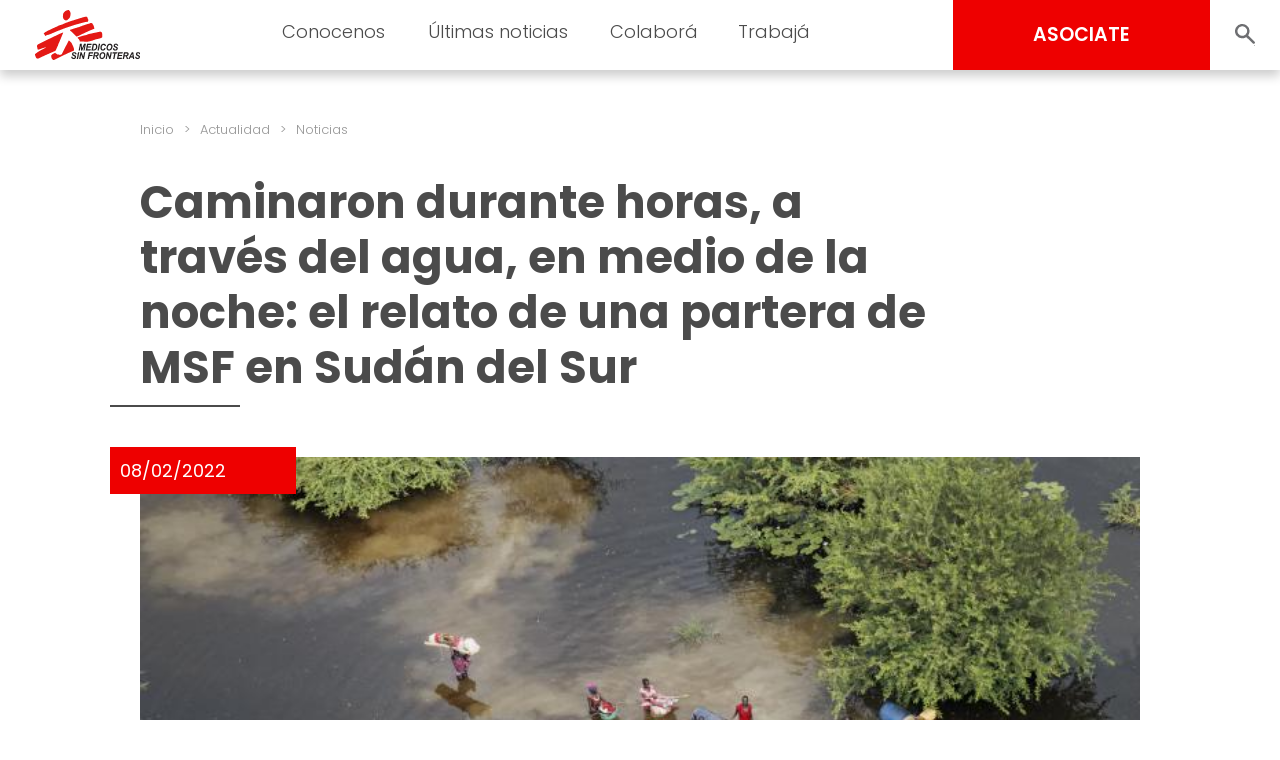

--- FILE ---
content_type: text/html; charset=UTF-8
request_url: https://www.msf.org.uy/actualidad/sudan-del-sur-caminaron-durante-horas-a-traves-del-agua-de-noche-relato-partera-msf/
body_size: 14248
content:
<!doctype html>
<html lang="es">
<head>
	<meta charset="UTF-8">
	<meta name="viewport" content="width=device-width, initial-scale=1, user-scalable = no">
	<link rel="profile" href="https://gmpg.org/xfn/11">

	<link rel="shortcut icon" href="https://www.msf.org.uy/wp-content/themes/msf_latam/imgs/icons/favicon.ico">

	<link rel="preconnect" href="https://fonts.googleapis.com">
	<link rel="preconnect" href="https://fonts.gstatic.com" crossorigin>
	<link href="https://fonts.googleapis.com/css2?family=Poppins:wght@300;400;500;600;700;800&display=swap" rel="stylesheet">

	<!-- Google Tag Manager -->
	<script>(function(w,d,s,l,i){w[l]=w[l]||[];w[l].push({'gtm.start':
	new Date().getTime(),event:'gtm.js'});var f=d.getElementsByTagName(s)[0],
	j=d.createElement(s),dl=l!='dataLayer'?'&l='+l:'';j.async=true;j.src=
	'https://www.googletagmanager.com/gtm.js?id='+i+dl;f.parentNode.insertBefore(j,f);
	})(window,document,'script','dataLayer','GTM-5Q43722');</script>
	<!-- End Google Tag Manager -->

	<meta name='robots' content='index, follow, max-image-preview:large, max-snippet:-1, max-video-preview:-1' />

	<!-- This site is optimized with the Yoast SEO plugin v24.5 - https://yoast.com/wordpress/plugins/seo/ -->
	<title>Caminaron durante horas, a través del agua, en medio de la noche: el relato de una partera de MSF en Sudán del Sur - Médicos Sin Fronteras Uruguay | Organización médico-humanitaria</title>
	<link rel="canonical" href="https://www.msf.org.uy/actualidad/sudan-del-sur-caminaron-durante-horas-a-traves-del-agua-de-noche-relato-partera-msf/" />
	<meta property="og:locale" content="es_ES" />
	<meta property="og:type" content="article" />
	<meta property="og:title" content="Caminaron durante horas, a través del agua, en medio de la noche: el relato de una partera de MSF en Sudán del Sur - Médicos Sin Fronteras Uruguay | Organización médico-humanitaria" />
	<meta property="og:description" content="En Sudán del Sur, las inundaciones han dejado a muchas comunidades aisladas de atención médica esencial y necesidades básicas. Una partera de nuestra organización cuenta la historia de una madre que se encontraba gravemente enferma y cuya familia estaba decidida a llevarla a nuestro hospital en Bentiu para salvarla." />
	<meta property="og:url" content="https://www.msf.org.uy/actualidad/sudan-del-sur-caminaron-durante-horas-a-traves-del-agua-de-noche-relato-partera-msf/" />
	<meta property="og:site_name" content="Médicos Sin Fronteras Uruguay | Organización médico-humanitaria" />
	<meta property="article:published_time" content="2022-02-08T18:13:53+00:00" />
	<meta property="og:image" content="https://www.msf.org.uy/wp-content/uploads/sites/3/2023/11/msb114677_inundacion_en_bentiu_sudan_del_sur.jpg" />
	<meta name="author" content="dev_ops" />
	<meta name="twitter:card" content="summary_large_image" />
	<meta name="twitter:label1" content="Escrito por" />
	<meta name="twitter:data1" content="dev_ops" />
	<meta name="twitter:label2" content="Tiempo de lectura" />
	<meta name="twitter:data2" content="5 minutos" />
	<script type="application/ld+json" class="yoast-schema-graph">{"@context":"https://schema.org","@graph":[{"@type":"WebPage","@id":"https://www.msf.org.uy/actualidad/sudan-del-sur-caminaron-durante-horas-a-traves-del-agua-de-noche-relato-partera-msf/","url":"https://www.msf.org.uy/actualidad/sudan-del-sur-caminaron-durante-horas-a-traves-del-agua-de-noche-relato-partera-msf/","name":"Caminaron durante horas, a través del agua, en medio de la noche: el relato de una partera de MSF en Sudán del Sur - Médicos Sin Fronteras Uruguay | Organización médico-humanitaria","isPartOf":{"@id":"https://www.msf.org.uy/#website"},"primaryImageOfPage":{"@id":"https://www.msf.org.uy/actualidad/sudan-del-sur-caminaron-durante-horas-a-traves-del-agua-de-noche-relato-partera-msf/#primaryimage"},"image":{"@id":"https://www.msf.org.uy/actualidad/sudan-del-sur-caminaron-durante-horas-a-traves-del-agua-de-noche-relato-partera-msf/#primaryimage"},"thumbnailUrl":"https://www.msf.org.uy/wp-content/uploads/sites/4/2023/11/msb114676_inundacion_en_bentiu_sudan_del_sur.jpg","datePublished":"2022-02-08T18:13:53+00:00","author":{"@id":"https://www.msf.org.uy/#/schema/person/054d70cc916aae3c9caa0dac8cbc71c6"},"breadcrumb":{"@id":"https://www.msf.org.uy/actualidad/sudan-del-sur-caminaron-durante-horas-a-traves-del-agua-de-noche-relato-partera-msf/#breadcrumb"},"inLanguage":"es","potentialAction":[{"@type":"ReadAction","target":["https://www.msf.org.uy/actualidad/sudan-del-sur-caminaron-durante-horas-a-traves-del-agua-de-noche-relato-partera-msf/"]}]},{"@type":"ImageObject","inLanguage":"es","@id":"https://www.msf.org.uy/actualidad/sudan-del-sur-caminaron-durante-horas-a-traves-del-agua-de-noche-relato-partera-msf/#primaryimage","url":"https://www.msf.org.uy/wp-content/uploads/sites/4/2023/11/msb114676_inundacion_en_bentiu_sudan_del_sur.jpg","contentUrl":"https://www.msf.org.uy/wp-content/uploads/sites/4/2023/11/msb114676_inundacion_en_bentiu_sudan_del_sur.jpg","width":727,"height":349,"caption":"Sean Sutton"},{"@type":"BreadcrumbList","@id":"https://www.msf.org.uy/actualidad/sudan-del-sur-caminaron-durante-horas-a-traves-del-agua-de-noche-relato-partera-msf/#breadcrumb","itemListElement":[{"@type":"ListItem","position":1,"name":"Portada","item":"https://www.msf.org.uy/"},{"@type":"ListItem","position":2,"name":"Caminaron durante horas, a través del agua, en medio de la noche: el relato de una partera de MSF en Sudán del Sur"}]},{"@type":"WebSite","@id":"https://www.msf.org.uy/#website","url":"https://www.msf.org.uy/","name":"Médicos Sin Fronteras Uruguay | Organización médico-humanitaria","description":"","potentialAction":[{"@type":"SearchAction","target":{"@type":"EntryPoint","urlTemplate":"https://www.msf.org.uy/?s={search_term_string}"},"query-input":{"@type":"PropertyValueSpecification","valueRequired":true,"valueName":"search_term_string"}}],"inLanguage":"es"},{"@type":"Person","@id":"https://www.msf.org.uy/#/schema/person/054d70cc916aae3c9caa0dac8cbc71c6","name":"dev_ops","image":{"@type":"ImageObject","inLanguage":"es","@id":"https://www.msf.org.uy/#/schema/person/image/","url":"https://secure.gravatar.com/avatar/a9d3fcdb83410f0c3eeab09bf2b7e176?s=96&d=mm&r=g","contentUrl":"https://secure.gravatar.com/avatar/a9d3fcdb83410f0c3eeab09bf2b7e176?s=96&d=mm&r=g","caption":"dev_ops"},"sameAs":["http://localhost/medicos"],"url":"https://www.msf.org.uy/author/dev_ops/"}]}</script>
	<!-- / Yoast SEO plugin. -->


<link rel="alternate" type="application/rss+xml" title="Médicos Sin Fronteras Uruguay  | Organización médico-humanitaria &raquo; Feed" href="https://www.msf.org.uy/feed/" />
<link rel="alternate" type="application/rss+xml" title="Médicos Sin Fronteras Uruguay  | Organización médico-humanitaria &raquo; Feed de los comentarios" href="https://www.msf.org.uy/comments/feed/" />
<script>
window._wpemojiSettings = {"baseUrl":"https:\/\/s.w.org\/images\/core\/emoji\/15.0.3\/72x72\/","ext":".png","svgUrl":"https:\/\/s.w.org\/images\/core\/emoji\/15.0.3\/svg\/","svgExt":".svg","source":{"concatemoji":"https:\/\/www.msf.org.uy\/wp-includes\/js\/wp-emoji-release.min.js?ver=6.5.2"}};
/*! This file is auto-generated */
!function(i,n){var o,s,e;function c(e){try{var t={supportTests:e,timestamp:(new Date).valueOf()};sessionStorage.setItem(o,JSON.stringify(t))}catch(e){}}function p(e,t,n){e.clearRect(0,0,e.canvas.width,e.canvas.height),e.fillText(t,0,0);var t=new Uint32Array(e.getImageData(0,0,e.canvas.width,e.canvas.height).data),r=(e.clearRect(0,0,e.canvas.width,e.canvas.height),e.fillText(n,0,0),new Uint32Array(e.getImageData(0,0,e.canvas.width,e.canvas.height).data));return t.every(function(e,t){return e===r[t]})}function u(e,t,n){switch(t){case"flag":return n(e,"\ud83c\udff3\ufe0f\u200d\u26a7\ufe0f","\ud83c\udff3\ufe0f\u200b\u26a7\ufe0f")?!1:!n(e,"\ud83c\uddfa\ud83c\uddf3","\ud83c\uddfa\u200b\ud83c\uddf3")&&!n(e,"\ud83c\udff4\udb40\udc67\udb40\udc62\udb40\udc65\udb40\udc6e\udb40\udc67\udb40\udc7f","\ud83c\udff4\u200b\udb40\udc67\u200b\udb40\udc62\u200b\udb40\udc65\u200b\udb40\udc6e\u200b\udb40\udc67\u200b\udb40\udc7f");case"emoji":return!n(e,"\ud83d\udc26\u200d\u2b1b","\ud83d\udc26\u200b\u2b1b")}return!1}function f(e,t,n){var r="undefined"!=typeof WorkerGlobalScope&&self instanceof WorkerGlobalScope?new OffscreenCanvas(300,150):i.createElement("canvas"),a=r.getContext("2d",{willReadFrequently:!0}),o=(a.textBaseline="top",a.font="600 32px Arial",{});return e.forEach(function(e){o[e]=t(a,e,n)}),o}function t(e){var t=i.createElement("script");t.src=e,t.defer=!0,i.head.appendChild(t)}"undefined"!=typeof Promise&&(o="wpEmojiSettingsSupports",s=["flag","emoji"],n.supports={everything:!0,everythingExceptFlag:!0},e=new Promise(function(e){i.addEventListener("DOMContentLoaded",e,{once:!0})}),new Promise(function(t){var n=function(){try{var e=JSON.parse(sessionStorage.getItem(o));if("object"==typeof e&&"number"==typeof e.timestamp&&(new Date).valueOf()<e.timestamp+604800&&"object"==typeof e.supportTests)return e.supportTests}catch(e){}return null}();if(!n){if("undefined"!=typeof Worker&&"undefined"!=typeof OffscreenCanvas&&"undefined"!=typeof URL&&URL.createObjectURL&&"undefined"!=typeof Blob)try{var e="postMessage("+f.toString()+"("+[JSON.stringify(s),u.toString(),p.toString()].join(",")+"));",r=new Blob([e],{type:"text/javascript"}),a=new Worker(URL.createObjectURL(r),{name:"wpTestEmojiSupports"});return void(a.onmessage=function(e){c(n=e.data),a.terminate(),t(n)})}catch(e){}c(n=f(s,u,p))}t(n)}).then(function(e){for(var t in e)n.supports[t]=e[t],n.supports.everything=n.supports.everything&&n.supports[t],"flag"!==t&&(n.supports.everythingExceptFlag=n.supports.everythingExceptFlag&&n.supports[t]);n.supports.everythingExceptFlag=n.supports.everythingExceptFlag&&!n.supports.flag,n.DOMReady=!1,n.readyCallback=function(){n.DOMReady=!0}}).then(function(){return e}).then(function(){var e;n.supports.everything||(n.readyCallback(),(e=n.source||{}).concatemoji?t(e.concatemoji):e.wpemoji&&e.twemoji&&(t(e.twemoji),t(e.wpemoji)))}))}((window,document),window._wpemojiSettings);
</script>
<style id='wp-emoji-styles-inline-css'>

	img.wp-smiley, img.emoji {
		display: inline !important;
		border: none !important;
		box-shadow: none !important;
		height: 1em !important;
		width: 1em !important;
		margin: 0 0.07em !important;
		vertical-align: -0.1em !important;
		background: none !important;
		padding: 0 !important;
	}
</style>
<link rel='stylesheet' id='wp-block-library-css' href='https://www.msf.org.uy/wp-includes/css/dist/block-library/style.min.css?ver=6.5.2' media='all' />
<style id='classic-theme-styles-inline-css'>
/*! This file is auto-generated */
.wp-block-button__link{color:#fff;background-color:#32373c;border-radius:9999px;box-shadow:none;text-decoration:none;padding:calc(.667em + 2px) calc(1.333em + 2px);font-size:1.125em}.wp-block-file__button{background:#32373c;color:#fff;text-decoration:none}
</style>
<style id='global-styles-inline-css'>
body{--wp--preset--color--black: #000000;--wp--preset--color--cyan-bluish-gray: #abb8c3;--wp--preset--color--white: #ffffff;--wp--preset--color--pale-pink: #f78da7;--wp--preset--color--vivid-red: #cf2e2e;--wp--preset--color--luminous-vivid-orange: #ff6900;--wp--preset--color--luminous-vivid-amber: #fcb900;--wp--preset--color--light-green-cyan: #7bdcb5;--wp--preset--color--vivid-green-cyan: #00d084;--wp--preset--color--pale-cyan-blue: #8ed1fc;--wp--preset--color--vivid-cyan-blue: #0693e3;--wp--preset--color--vivid-purple: #9b51e0;--wp--preset--gradient--vivid-cyan-blue-to-vivid-purple: linear-gradient(135deg,rgba(6,147,227,1) 0%,rgb(155,81,224) 100%);--wp--preset--gradient--light-green-cyan-to-vivid-green-cyan: linear-gradient(135deg,rgb(122,220,180) 0%,rgb(0,208,130) 100%);--wp--preset--gradient--luminous-vivid-amber-to-luminous-vivid-orange: linear-gradient(135deg,rgba(252,185,0,1) 0%,rgba(255,105,0,1) 100%);--wp--preset--gradient--luminous-vivid-orange-to-vivid-red: linear-gradient(135deg,rgba(255,105,0,1) 0%,rgb(207,46,46) 100%);--wp--preset--gradient--very-light-gray-to-cyan-bluish-gray: linear-gradient(135deg,rgb(238,238,238) 0%,rgb(169,184,195) 100%);--wp--preset--gradient--cool-to-warm-spectrum: linear-gradient(135deg,rgb(74,234,220) 0%,rgb(151,120,209) 20%,rgb(207,42,186) 40%,rgb(238,44,130) 60%,rgb(251,105,98) 80%,rgb(254,248,76) 100%);--wp--preset--gradient--blush-light-purple: linear-gradient(135deg,rgb(255,206,236) 0%,rgb(152,150,240) 100%);--wp--preset--gradient--blush-bordeaux: linear-gradient(135deg,rgb(254,205,165) 0%,rgb(254,45,45) 50%,rgb(107,0,62) 100%);--wp--preset--gradient--luminous-dusk: linear-gradient(135deg,rgb(255,203,112) 0%,rgb(199,81,192) 50%,rgb(65,88,208) 100%);--wp--preset--gradient--pale-ocean: linear-gradient(135deg,rgb(255,245,203) 0%,rgb(182,227,212) 50%,rgb(51,167,181) 100%);--wp--preset--gradient--electric-grass: linear-gradient(135deg,rgb(202,248,128) 0%,rgb(113,206,126) 100%);--wp--preset--gradient--midnight: linear-gradient(135deg,rgb(2,3,129) 0%,rgb(40,116,252) 100%);--wp--preset--font-size--small: 13px;--wp--preset--font-size--medium: 20px;--wp--preset--font-size--large: 36px;--wp--preset--font-size--x-large: 42px;--wp--preset--spacing--20: 0.44rem;--wp--preset--spacing--30: 0.67rem;--wp--preset--spacing--40: 1rem;--wp--preset--spacing--50: 1.5rem;--wp--preset--spacing--60: 2.25rem;--wp--preset--spacing--70: 3.38rem;--wp--preset--spacing--80: 5.06rem;--wp--preset--shadow--natural: 6px 6px 9px rgba(0, 0, 0, 0.2);--wp--preset--shadow--deep: 12px 12px 50px rgba(0, 0, 0, 0.4);--wp--preset--shadow--sharp: 6px 6px 0px rgba(0, 0, 0, 0.2);--wp--preset--shadow--outlined: 6px 6px 0px -3px rgba(255, 255, 255, 1), 6px 6px rgba(0, 0, 0, 1);--wp--preset--shadow--crisp: 6px 6px 0px rgba(0, 0, 0, 1);}:where(.is-layout-flex){gap: 0.5em;}:where(.is-layout-grid){gap: 0.5em;}body .is-layout-flow > .alignleft{float: left;margin-inline-start: 0;margin-inline-end: 2em;}body .is-layout-flow > .alignright{float: right;margin-inline-start: 2em;margin-inline-end: 0;}body .is-layout-flow > .aligncenter{margin-left: auto !important;margin-right: auto !important;}body .is-layout-constrained > .alignleft{float: left;margin-inline-start: 0;margin-inline-end: 2em;}body .is-layout-constrained > .alignright{float: right;margin-inline-start: 2em;margin-inline-end: 0;}body .is-layout-constrained > .aligncenter{margin-left: auto !important;margin-right: auto !important;}body .is-layout-constrained > :where(:not(.alignleft):not(.alignright):not(.alignfull)){max-width: var(--wp--style--global--content-size);margin-left: auto !important;margin-right: auto !important;}body .is-layout-constrained > .alignwide{max-width: var(--wp--style--global--wide-size);}body .is-layout-flex{display: flex;}body .is-layout-flex{flex-wrap: wrap;align-items: center;}body .is-layout-flex > *{margin: 0;}body .is-layout-grid{display: grid;}body .is-layout-grid > *{margin: 0;}:where(.wp-block-columns.is-layout-flex){gap: 2em;}:where(.wp-block-columns.is-layout-grid){gap: 2em;}:where(.wp-block-post-template.is-layout-flex){gap: 1.25em;}:where(.wp-block-post-template.is-layout-grid){gap: 1.25em;}.has-black-color{color: var(--wp--preset--color--black) !important;}.has-cyan-bluish-gray-color{color: var(--wp--preset--color--cyan-bluish-gray) !important;}.has-white-color{color: var(--wp--preset--color--white) !important;}.has-pale-pink-color{color: var(--wp--preset--color--pale-pink) !important;}.has-vivid-red-color{color: var(--wp--preset--color--vivid-red) !important;}.has-luminous-vivid-orange-color{color: var(--wp--preset--color--luminous-vivid-orange) !important;}.has-luminous-vivid-amber-color{color: var(--wp--preset--color--luminous-vivid-amber) !important;}.has-light-green-cyan-color{color: var(--wp--preset--color--light-green-cyan) !important;}.has-vivid-green-cyan-color{color: var(--wp--preset--color--vivid-green-cyan) !important;}.has-pale-cyan-blue-color{color: var(--wp--preset--color--pale-cyan-blue) !important;}.has-vivid-cyan-blue-color{color: var(--wp--preset--color--vivid-cyan-blue) !important;}.has-vivid-purple-color{color: var(--wp--preset--color--vivid-purple) !important;}.has-black-background-color{background-color: var(--wp--preset--color--black) !important;}.has-cyan-bluish-gray-background-color{background-color: var(--wp--preset--color--cyan-bluish-gray) !important;}.has-white-background-color{background-color: var(--wp--preset--color--white) !important;}.has-pale-pink-background-color{background-color: var(--wp--preset--color--pale-pink) !important;}.has-vivid-red-background-color{background-color: var(--wp--preset--color--vivid-red) !important;}.has-luminous-vivid-orange-background-color{background-color: var(--wp--preset--color--luminous-vivid-orange) !important;}.has-luminous-vivid-amber-background-color{background-color: var(--wp--preset--color--luminous-vivid-amber) !important;}.has-light-green-cyan-background-color{background-color: var(--wp--preset--color--light-green-cyan) !important;}.has-vivid-green-cyan-background-color{background-color: var(--wp--preset--color--vivid-green-cyan) !important;}.has-pale-cyan-blue-background-color{background-color: var(--wp--preset--color--pale-cyan-blue) !important;}.has-vivid-cyan-blue-background-color{background-color: var(--wp--preset--color--vivid-cyan-blue) !important;}.has-vivid-purple-background-color{background-color: var(--wp--preset--color--vivid-purple) !important;}.has-black-border-color{border-color: var(--wp--preset--color--black) !important;}.has-cyan-bluish-gray-border-color{border-color: var(--wp--preset--color--cyan-bluish-gray) !important;}.has-white-border-color{border-color: var(--wp--preset--color--white) !important;}.has-pale-pink-border-color{border-color: var(--wp--preset--color--pale-pink) !important;}.has-vivid-red-border-color{border-color: var(--wp--preset--color--vivid-red) !important;}.has-luminous-vivid-orange-border-color{border-color: var(--wp--preset--color--luminous-vivid-orange) !important;}.has-luminous-vivid-amber-border-color{border-color: var(--wp--preset--color--luminous-vivid-amber) !important;}.has-light-green-cyan-border-color{border-color: var(--wp--preset--color--light-green-cyan) !important;}.has-vivid-green-cyan-border-color{border-color: var(--wp--preset--color--vivid-green-cyan) !important;}.has-pale-cyan-blue-border-color{border-color: var(--wp--preset--color--pale-cyan-blue) !important;}.has-vivid-cyan-blue-border-color{border-color: var(--wp--preset--color--vivid-cyan-blue) !important;}.has-vivid-purple-border-color{border-color: var(--wp--preset--color--vivid-purple) !important;}.has-vivid-cyan-blue-to-vivid-purple-gradient-background{background: var(--wp--preset--gradient--vivid-cyan-blue-to-vivid-purple) !important;}.has-light-green-cyan-to-vivid-green-cyan-gradient-background{background: var(--wp--preset--gradient--light-green-cyan-to-vivid-green-cyan) !important;}.has-luminous-vivid-amber-to-luminous-vivid-orange-gradient-background{background: var(--wp--preset--gradient--luminous-vivid-amber-to-luminous-vivid-orange) !important;}.has-luminous-vivid-orange-to-vivid-red-gradient-background{background: var(--wp--preset--gradient--luminous-vivid-orange-to-vivid-red) !important;}.has-very-light-gray-to-cyan-bluish-gray-gradient-background{background: var(--wp--preset--gradient--very-light-gray-to-cyan-bluish-gray) !important;}.has-cool-to-warm-spectrum-gradient-background{background: var(--wp--preset--gradient--cool-to-warm-spectrum) !important;}.has-blush-light-purple-gradient-background{background: var(--wp--preset--gradient--blush-light-purple) !important;}.has-blush-bordeaux-gradient-background{background: var(--wp--preset--gradient--blush-bordeaux) !important;}.has-luminous-dusk-gradient-background{background: var(--wp--preset--gradient--luminous-dusk) !important;}.has-pale-ocean-gradient-background{background: var(--wp--preset--gradient--pale-ocean) !important;}.has-electric-grass-gradient-background{background: var(--wp--preset--gradient--electric-grass) !important;}.has-midnight-gradient-background{background: var(--wp--preset--gradient--midnight) !important;}.has-small-font-size{font-size: var(--wp--preset--font-size--small) !important;}.has-medium-font-size{font-size: var(--wp--preset--font-size--medium) !important;}.has-large-font-size{font-size: var(--wp--preset--font-size--large) !important;}.has-x-large-font-size{font-size: var(--wp--preset--font-size--x-large) !important;}
.wp-block-navigation a:where(:not(.wp-element-button)){color: inherit;}
:where(.wp-block-post-template.is-layout-flex){gap: 1.25em;}:where(.wp-block-post-template.is-layout-grid){gap: 1.25em;}
:where(.wp-block-columns.is-layout-flex){gap: 2em;}:where(.wp-block-columns.is-layout-grid){gap: 2em;}
.wp-block-pullquote{font-size: 1.5em;line-height: 1.6;}
</style>
<link rel='stylesheet' id='msf-forms-css' href='https://www.msf.org.uy/wp-content/plugins/msf-forms/public/css/msf-forms-public.css?ver=1.0.59' media='all' />
<link rel='stylesheet' id='swiper-style-css' href='https://www.msf.org.uy/wp-content/themes/msf_latam/css/swiper-bundle.min.css?ver=0.0.68' media='all' />
<link rel='stylesheet' id='photoswipe-style-css' href='https://www.msf.org.uy/wp-content/themes/msf_latam/css/photoswipe.css?ver=0.0.68' media='all' />
<link rel='stylesheet' id='msf_latam-style-css' href='https://www.msf.org.uy/wp-content/themes/msf_latam/style.css?ver=0.0.68' media='all' />
<script src="https://www.msf.org.uy/wp-includes/js/jquery/jquery.min.js?ver=3.7.1" id="jquery-core-js"></script>
<script src="https://www.msf.org.uy/wp-includes/js/jquery/jquery-migrate.min.js?ver=3.4.1" id="jquery-migrate-js"></script>
<link rel="https://api.w.org/" href="https://www.msf.org.uy/wp-json/" /><link rel="alternate" type="application/json" href="https://www.msf.org.uy/wp-json/wp/v2/posts/26771" /><link rel="EditURI" type="application/rsd+xml" title="RSD" href="https://www.msf.org.uy/xmlrpc.php?rsd" />
<meta name="generator" content="WordPress 6.5.2" />
<link rel='shortlink' href='https://www.msf.org.uy/?p=26771' />
<link rel="alternate" type="application/json+oembed" href="https://www.msf.org.uy/wp-json/oembed/1.0/embed?url=https%3A%2F%2Fwww.msf.org.uy%2Factualidad%2Fsudan-del-sur-caminaron-durante-horas-a-traves-del-agua-de-noche-relato-partera-msf%2F" />
<link rel="alternate" type="text/xml+oembed" href="https://www.msf.org.uy/wp-json/oembed/1.0/embed?url=https%3A%2F%2Fwww.msf.org.uy%2Factualidad%2Fsudan-del-sur-caminaron-durante-horas-a-traves-del-agua-de-noche-relato-partera-msf%2F&#038;format=xml" />
</head>

<body class="post-template-default single single-post postid-26771 single-format-standard no-js">

<!-- Google Tag Manager (noscript) -->
<noscript><iframe src="https://www.googletagmanager.com/ns.html?id=GTM-5Q43722"
height="0" width="0" style="display:none;visibility:hidden"></iframe></noscript>
<!-- End Google Tag Manager (noscript) -->

<script type="text/javascript">
	document.body.classList.remove('no-js');
</script>

<div id="page" class="site">

	<header id="masthead" class="site-header">

		<div class="site-branding">
			<a href="https://www.msf.org.uy/" rel="home">
								<img src="https://www.msf.org.uy/wp-content/themes/msf_latam/imgs/msf_logo.svg" class="site-logo">
							</a>
		</div>

		<nav id="site-navigation" class="main-navigation light">

			<form role="search" method="get" action="https://www.msf.org.uy/" class="hide_desktop">
				<div class="col_1">
					<input type="text" value="" placeholder="Buscar" name="s" autocomplete="off">
					<input type="submit" value="BUSCAR" hidden="hidden">
				</div>
				<div class="col_2">
					<button class="search_toggle" style="--background:url(https://www.msf.org.uy/wp-content/themes/msf_latam/imgs/search.svg);"></button>
				</div>
			</form>

			<div class="menu-menu-principal-container"><ul id="primary-menu" class="menu"><li id="menu-item-39941" class="menu-item menu-item-type-custom menu-item-object-custom menu-item-has-children menu-item-39941"><a>Conocenos</a>
<ul class="sub-menu">
	<li id="menu-item-17401" class="menu-item menu-item-type-post_type menu-item-object-page menu-item-17401"><a title="Quiénes somos" href="https://www.msf.org.uy/conocenos/quienes-somos-medicos-sin-fronteras/">Quiénes somos</a></li>
	<li id="menu-item-17402" class="menu-item menu-item-type-post_type menu-item-object-page menu-item-17402"><a title="Qué hacemos" href="https://www.msf.org.uy/conocenos/que-hacemos/">Qué hacemos</a></li>
	<li id="menu-item-17403" class="menu-item menu-item-type-post_type menu-item-object-page menu-item-17403"><a title="Cómo nos financiamos" href="https://www.msf.org.uy/conocenos/como-nos-financiamos/">Cómo nos financiamos</a></li>
</ul>
</li>
<li id="menu-item-17404" class="menu-item menu-item-type-custom menu-item-object-custom menu-item-has-children menu-item-17404"><a title="Últimas noticias">Últimas noticias</a>
<ul class="sub-menu">
	<li id="menu-item-17405" class="menu-item menu-item-type-post_type menu-item-object-page menu-item-17405"><a title="Noticias" href="https://www.msf.org.uy/actualidad/noticias/">Noticias</a></li>
	<li id="menu-item-17406" class="menu-item menu-item-type-post_type menu-item-object-page menu-item-17406"><a title="Publicaciones" href="https://www.msf.org.uy/actualidad/publicaciones/">Publicaciones</a></li>
	<li id="menu-item-41483" class="menu-item menu-item-type-post_type menu-item-object-page menu-item-41483"><a href="https://www.msf.org.uy/sala-de-prensa/">Contacto de prensa</a></li>
</ul>
</li>
<li id="menu-item-17408" class="menu-item menu-item-type-custom menu-item-object-custom menu-item-has-children menu-item-17408"><a title="Colaborá">Colaborá</a>
<ul class="sub-menu">
	<li id="menu-item-38553" class="menu-item menu-item-type-post_type menu-item-object-msf_forms menu-item-38553"><a href="https://www.msf.org.uy/asociate-hoy/">Asociate</a></li>
	<li id="menu-item-38551" class="menu-item menu-item-type-post_type menu-item-object-msf_forms menu-item-38551"><a title="Aumentá tu Aporte" href="https://www.msf.org.uy/incrementa-tu-apoyo/">Aumentá tu aporte</a></li>
	<li id="menu-item-40833" class="menu-item menu-item-type-post_type menu-item-object-msf_forms menu-item-40833"><a href="https://www.msf.org.uy/actualiza-tus-datos/">Actualizá tus datos</a></li>
	<li id="menu-item-42461" class="menu-item menu-item-type-post_type menu-item-object-page menu-item-42461"><a href="https://www.msf.org.uy/testamento-solidario/">Testamento Solidario</a></li>
	<li id="menu-item-17412" class="menu-item menu-item-type-post_type menu-item-object-page menu-item-17412"><a title="Empresas" href="https://www.msf.org.uy/colabora/empresas/">Empresas y entidades</a></li>
	<li id="menu-item-17410" class="menu-item menu-item-type-post_type menu-item-object-page menu-item-17410"><a title="Otras formas de colaborar" href="https://www.msf.org.uy/colabora/otras-formas-de-colaborar/">Otras formas de colaborar</a></li>
</ul>
</li>
<li id="menu-item-39942" class="menu-item menu-item-type-custom menu-item-object-custom menu-item-has-children menu-item-39942"><a>Trabajá</a>
<ul class="sub-menu">
	<li id="menu-item-17415" class="menu-item menu-item-type-post_type menu-item-object-page menu-item-17415"><a title="Alrededor del mundo" href="https://www.msf.org.uy/trabaja/en-el-terreno/">En el terreno</a></li>
	<li id="menu-item-44188" class="menu-item menu-item-type-post_type menu-item-object-page menu-item-44188"><a href="https://www.msf.org.uy/trabaja/en-las-oficinas/">En las oficinas</a></li>
	<li id="menu-item-17417" class="menu-item menu-item-type-post_type menu-item-object-page menu-item-17417"><a title="En vía pública" href="https://www.msf.org.uy/trabaja/en-via-publica/">En vía pública</a></li>
</ul>
</li>
</ul></div>
			<div class="menu-toggle close-menu"><div></div></div>

		</nav><!-- #site-navigation -->

		<div id="side_menu" class="hide_mobile">

			<ul class="sub-menu">
			</ul>

		</div>

		<div id="header_actions" class="semi_bold">
			<a href="https://www.msf.org.uy/asociate-hoy/" class="button b-red associate">ASOCIATE</a>
			<div class="expandable_search">
				<form role="search" method="get" action="https://www.msf.org.uy/">
					<input type="text" value="" placeholder="Buscar" name="s" autocomplete="off">
					<input type="submit" value="BUSCAR" hidden="hidden">
				</form>
				<button class="search_toggle" style="--background:url(https://www.msf.org.uy/wp-content/themes/msf_latam/imgs/search.svg);"></button>
			</div>
			<div class="menu-toggle"><div></div></div>
		</div>

	</header><!-- #masthead -->

	<main id="primary" class="site-main">

		
<article id="post-26771" class="entry-container post-26771 post type-post status-publish format-standard has-post-thumbnail hentry category-sin-categoria tag-acceso-a-la-salud tag-actividades-medicas tag-desastre-natural tag-movimientos-de-poblacion tag-salud-pediatrica tag-salud-sexual-y-reproductiva paises-sudan-del-sur">

	<ul id="msf_breadcrumbs" class="light msf_breadcrumbs"><li class="item-home"><a class="bread-link bread-home" href="https://www.msf.org.uy" title="Inicio">Inicio</a></li><li class="separator separator-home"> &gt; </li><li class="item-cat"><a class="bread-cat" href="https://www.msf.org.uy/actualidad/" title="Actualidad">Actualidad</a></li><li class="separator"> &gt; </li><li class="item-cat item-custom-post-type-post"><a class="bread-cat bread-custom-post-type-post" href="https://www.msf.org.uy/actualidad/noticias/" title="Noticias">Noticias</a></li></ul>
	<header class="entry-header">

		<h1 class="entry-title bold on_view">Caminaron durante horas, a través del agua, en medio de la noche: el relato de una partera de MSF en Sudán del Sur</h1>

	</header>

	<div class="entry-thumbnail">
		<span class="entry-date b-red on_view to_right">08/02/2022</span>
		<img width="727" height="349" src="https://www.msf.org.uy/wp-content/uploads/sites/4/2023/11/msb114676_inundacion_en_bentiu_sudan_del_sur.jpg" class="attachment-large size-large wp-post-image" alt="Sean Sutton" decoding="async" fetchpriority="high" srcset="https://www.msf.org.uy/wp-content/uploads/sites/4/2023/11/msb114676_inundacion_en_bentiu_sudan_del_sur.jpg 727w, https://www.msf.org.uy/wp-content/uploads/sites/4/2023/11/msb114676_inundacion_en_bentiu_sudan_del_sur-700x336.jpg 700w, https://www.msf.org.uy/wp-content/uploads/sites/4/2023/11/msb114676_inundacion_en_bentiu_sudan_del_sur-200x96.jpg 200w, https://www.msf.org.uy/wp-content/uploads/sites/4/2023/11/msb114676_inundacion_en_bentiu_sudan_del_sur-640x307.jpg 640w" sizes="(max-width: 727px) 100vw, 727px" />	</div>

	<div class="entry-excerpt semi_bold">
		<p>En Sudán del Sur, las inundaciones han dejado a muchas comunidades aisladas de atención médica esencial y necesidades básicas. Una partera de nuestra organización cuenta la historia de una madre que se encontraba gravemente enferma y cuya familia estaba decidida a llevarla a nuestro hospital en Bentiu para salvarla.</p>
	</div>

	<div class="entry-share horizontal_social social red">

	<ul>
		<li>
			Compartir		</li>
		<li class="arrow"></li>
		<li class="facebook">
			<a href="https://www.facebook.com/sharer/sharer.php?u=https://www.msf.org.uy/actualidad/sudan-del-sur-caminaron-durante-horas-a-traves-del-agua-de-noche-relato-partera-msf/" title="Compartir en Facebook" target="_blank"></a>
		</li>
		<li class="twitter">
			<a href="https://twitter.com/intent/tweet?text=Caminaron durante horas, a través del agua, en medio de la noche: el relato de una partera de MSF en Sudán del Sur%20https://www.msf.org.uy/actualidad/sudan-del-sur-caminaron-durante-horas-a-traves-del-agua-de-noche-relato-partera-msf/" title="Compartir en Twitter" target="_blank"></a>
		</li>
		<li class="whatsapp">
			<a href="https://wa.me/?text=Caminaron durante horas, a través del agua, en medio de la noche: el relato de una partera de MSF en Sudán del Sur%20-%20https://www.msf.org.uy/actualidad/sudan-del-sur-caminaron-durante-horas-a-traves-del-agua-de-noche-relato-partera-msf/" title="Compartir en whatsapp" target="_blank"></a>
		</li>
		<li class="telegram">
			<a href="https://t.me/share/url?url=https://www.msf.org.uy/actualidad/sudan-del-sur-caminaron-durante-horas-a-traves-del-agua-de-noche-relato-partera-msf/&text=Caminaron durante horas, a través del agua, en medio de la noche: el relato de una partera de MSF en Sudán del Sur" title="Compartir en Telegram" target="_blank"></a>
		</li>
	</ul>

</div>
	<div class="entry-content the_content">
		<p>Durante los últimos seis meses, he estado trabajando con Médicos Sin Fronteras (MSF) en un campo para <strong>personas desplazadas</strong> en Bentiu, Sudán del Sur. El hospital de MSF aquí es el <strong>único centro de atención secundaria de salud</strong> que atiende a los <strong>130.000 residentes del campamento.</strong></p>
<p>En el <strong>departamento de maternidad </strong>recibimos mujeres que están experimentando <strong>complicaciones en sus embarazos,</strong> y muchas veces también, referencias de <strong>emergencia</strong> que llegan a última hora en condiciones muy críticas.</p>
<p>Como partera, siempre estoy de guardia para ayudar al equipo con cualquier caso complicado. Y una noche recibí una llamada con una <strong>emergencia médica: </strong>una mujer que estaba transitando las últimas semanas de su embarazo estaba teniendo un <strong>sangrado importante.</strong></p>
<h2>Un largo viaje</h2>
<p>Esa noche, cuando ingreso a la unidad de maternidad de MSF, observo que <strong>la sala de espera está llena</strong>. Hay al menos <strong>diez hombres.</strong> Uno de mis compañeros me cuenta que son familiares de la mujer, y que cuando su estado se agravó, se pusieron en marcha, a pie, para llevarla al hospital.</p>
<p>Las últimas <strong>inundaciones </strong>en Sudán del Sur han sido las peores de los últimos 60 años. Aquí casi han rodeado al campamento y muchas aldeas están aisladas de todo, incluidos los <strong>alimentos</strong> y la<strong> atención médica.</strong></p>
<blockquote class="blockquote-drupal">
<p>Estos hombres que son familiares de nuestra paciente han caminado durante tres horas, a través del agua, en medio de la noche, cargando a la mujer embarazada sobre una manta.</p>
</blockquote>
<p>Ellos les explican a mis colegas de Sudán del Sur que, en las <strong>aguas más profundas</strong>, los <strong>hombres más altos </strong>tomaron su turno para llevarla, mientras que los hombres más bajos se hicieron cargo en los tramos menos profundos.</p>
</p>
<div class="media media-element-container media-wysiwyg">
<div class="file file-image file-image-jpeg">
<div class="content">
    <img decoding="async" alt="Inundación en Bentiu, Sudán del Sur" title="Inundación en Bentiu, Sudán del Sur" class="media-element file-wysiwyg" data-delta="2" src="https://ar.testing.msf.lat/wp-content/uploads/sites/3/2023/11/msb114677_inundacion_en_bentiu_sudan_del_sur.jpg" width="735"></p>
<div class="content-image__copyright"><span class="image__caption">Inundación en Bentiu, Sudán del Sur.</span><span class="image__copyright"> © Sean Sutton </span></div>
</p></div>
</div>
</div>
<p>Están <strong>empapados y embarrados </strong>y parecen<strong> exhaustos</strong>. Todo el equipo, incluidas las parteras que han tenido <strong>vidas increíblemente difíciles</strong>, está asombrado por su capacidad de<strong> recuperación.</strong></p>
<h2>Condición crítica</h2>
<p>Rápidamente, evaluamos el estado de la mujer. Ella se encontraba levemente<strong> anémica por la pérdida de sangre,</strong> pero por lo demás estaba estable, aunque seguía sangrando. <strong>Su bebé, afortunadamente, aún se encontraba con vida.</strong></p>
<p>Sospechamos que podía tratarse de un <strong>desprendimiento parcial de la placenta</strong>, donde comienza a separarse de la pared uterina antes del parto. Esta puede ser una de las<strong> condiciones más críticas en el embarazo</strong>. Puede causar una <strong>hemorragia potencialmente mortal para la madre,</strong> y como el flujo de sangre a la placenta está comprometido, <strong>el bebé puede fallecer.</strong></p>
<p>En el departamento de maternidad tenemos una pequeña <strong>unidad de almacenamiento de sangre</strong> donde recolectamos <strong>donaciones de voluntarios</strong> que viven en el campamento. Somos una de las únicas instalaciones en el área lo suficientemente afortunadas de tener esta opción.</p>
<p>Sin embargo, a menudo <strong>es un desafío recolectar sangre</strong>, particularmente con respecto a los grupos sanguíneos más raros. Afortunadamente, el grupo sanguíneo de esta mujer era común, lo que significaba que estábamos mejor preparados si necesitaba una transfusión.</p>
<h2>No respira</h2>
<p>Durante la evaluación encontramos que la mujer ya estaba en las primeras etapas del <strong>trabajo de parto </strong>y obtuvimos su consentimiento para acelerar el proceso para que el sangrado se detuviera y <strong>el bebé tuviese más posibilidades de sobrevivir.</strong></p>
<p>Ella había tenido varios embarazos, por lo que su trabajo de parto avanzó rápidamente, y <strong>su bebé nació pronto. Pero no respiraba.</strong></p>
<p>Empezamos inmediatamente a<strong> reanimarlo. </strong>Esto era lo que temíamos. Pero por fin <strong>escuchamos un grito </strong>y una ola de alivio se apoderó de mí. <strong>La niña respiraba sola e iba a estar bien.</strong></p>
<h2>Dos emergencias</h2>
<p>Pero no hubo tiempo para relajarse: <strong>la madre tenía una fuerte hemorragia de posparto. </strong>Iniciamos nuestro <strong>protocolo de emergencia de hemorragia </strong>y quedó claro que el estado de la mujer era <strong>inestable </strong>y que necesitaría una <strong>transfusión de sangre.</strong></p>
<p>La pérdida de sangre era rápida y la mujer mostraba signos de que su cuerpo no estaba respondiendo bien y comenzó a<strong> perder el conocimiento.</strong></p>
<p>Era medianoche y<strong> no teníamos suficiente personal</strong> para atender las dos emergencias de forma simultánea. Sin embargo, los miembros de nuestro equipo de enfermería neonatal intervinieron para ayudarnos durante la emergencia.</p>
<p>Como las reservas de sangre son difíciles de conseguir, siempre podemos obtener una<strong> unidad de sangre de emergencia de nuestro banco,</strong> pero después de eso, el bienestar del paciente a menudo depende de la donación de los miembros de la familia. Esto a veces puede ser difícil, ya que las personas tienden a donar sangre solo en casos de emergencia.</p>
<p>Sin embargo, en esta ocasión, <strong>los familiares de la mujer no lo dudaron.</strong></p>
<p>Muchos de los hombres que trajeron a la paciente eran adultos muy jóvenes. Sus delgados cuerpos reflejaban las consecuencias de las más<strong> duras condiciones de vida. </strong>Fue conmovedor verlos, después de haber pasado por una inmensa <strong>hazaña física</strong> para poder traerla hasta aquí, cómo<strong> hicieron fila para donar sangre para ayudarnos a salvar a su familiar.</strong></p>
<h2>Adrenalina y agotamiento</h2>
<p>Temprano en la mañana, la mujer <strong>recibió tres unidades de sangre</strong> y era claro que iba a mejorar.</p>
<p>El equipo del turno de la noche se fue a su casa. Atendieron esta emergencia, pero también, a las demás mujeres que se encontraban en la sala de maternidad. Todos quedamos <strong>exhaustos </strong>y sintiendo las secuelas de una noche cargada de <strong>adrenalina.</strong></p>
<h2>El impacto</h2>
<p>Los años de<strong> inestabilidad</strong> que lleva atravesando Sudán del Sur significan que<strong> su sistema público de salud es muy limitado</strong>. Nuestra organización brinda <strong>atención sanitaria en Bentiu de alta calidad,</strong> pero las<strong> inundaciones </strong>están afectando todos los aspectos de la vida de las personas, aislándolas, aumentando el<strong> riesgo de enfermedades como el cólera y la malaria, </strong>como así también,<strong> limitando el acceso a los servicios básicos.</strong></p>
<blockquote class="blockquote-drupal">
<p>Sin el hospital, el trabajo en equipo de nuestro personal de maternidad y neonatología y la fuerza y ​​determinación de su familia -y claro, la propia resistencia de la mujer- esta paciente y su bebé no habrían sobrevivido.</p>
</blockquote>
<div class="media media-element-container media-wysiwyg">
<div class="file file-image file-image-jpeg">
<div class="content">
    <img decoding="async" alt="Hospital de MSF en el campamento de Bentiu, Sudán del Sur" title="Hospital de MSF en el campamento de Bentiu, Sudán del Sur" class="media-element file-wysiwyg" data-delta="1" src="https://ar.testing.msf.lat/wp-content/uploads/sites/3/2023/11/msb114664_hospital_de_msf_en_el_campamento_de_bentiu_sudan_del_sur.jpg" width="735"></p>
<div class="content-image__copyright"><span class="image__caption">Hospital de MSF en el campamento de Bentiu, Sudán del Sur.</span><span class="image__copyright"> © Sean Sutton </span></div>
</p></div>
</div>
</div>

	</div>

	<footer class="entry-footer">

		
<section class="tags">

	<h3 class="c-red semi_bold">Tags</h3><ul><li><a href="https://www.msf.org.uy/tag/acceso-a-la-salud/" rel="tag">Acceso a la salud</a></li><li><a href="https://www.msf.org.uy/tag/actividades-medicas/" rel="tag">Actividades médicas</a></li><li><a href="https://www.msf.org.uy/tag/desastre-natural/" rel="tag">Desastre natural</a></li><li><a href="https://www.msf.org.uy/tag/movimientos-de-poblacion/" rel="tag">Movimientos de población</a></li><li><a href="https://www.msf.org.uy/tag/salud-pediatrica/" rel="tag">Salud pediátrica</a></li><li><a href="https://www.msf.org.uy/tag/salud-sexual-y-reproductiva/" rel="tag">Salud sexual y reproductiva</a></li></ul>
</section>

	</footer>

</article>


<section class="related-news">

	<div class="container">

		<h3 class="semi_bold c-red">También te puede interesar</h3>

		<div class="grid">

			
					
<article>

	<div class="thumbnail">
		<a href="https://www.msf.org.uy/actualidad/homenaje-trabajadores-msf-siete-companeros-muertos-y-otros-dos-desaparecidos-terremoto/" title="">
			<img width="700" height="336" src="https://www.msf.org.uy/wp-content/uploads/sites/4/2023/11/100127haiti-700x336.jpg" class="attachment-medium size-medium wp-post-image" alt="" srcset="https://www.msf.org.uy/wp-content/uploads/sites/4/2023/11/100127haiti.jpg 700w" decoding="async" />		</a>
	</div>

	<div class="content">
		<h2 class="semi_bold"><a href="https://www.msf.org.uy/actualidad/homenaje-trabajadores-msf-siete-companeros-muertos-y-otros-dos-desaparecidos-terremoto/" title="Homenaje de los trabajadores de MSF a siete compañeros muertos y otros dos desaparecidos en el terremoto de Haití">Homenaje de los trabajadores de MSF a siete compañeros muertos y otros dos desaparecidos en el terremoto de Haití</a></h2>
		<span class="hide_mobile"><p>Hoy hace dos semanas, un devastador terremoto asoló Haití. Desde entonces, los haitianos, entre ellos, nuestros compañeros y sus familias, han sufrido los estragos de uno de los peores desastres naturales de los últimos años. La respuesta de emergencia de nuestro personal en Haití ha sido extraordinaria. Pocos minutos después del terremoto, los equipos médicos [&hellip;]</p>
</span>
		<a href="https://www.msf.org.uy/actualidad/homenaje-trabajadores-msf-siete-companeros-muertos-y-otros-dos-desaparecidos-terremoto/" title="Homenaje de los trabajadores de MSF a siete compañeros muertos y otros dos desaparecidos en el terremoto de Haití">Leer más</a>
	</div>

</article>
					
					
<article>

	<div class="thumbnail">
		<a href="https://www.msf.org.uy/actualidad/mexico-dia-internacional-del-migrante-llego-estados-unidos-quiero-ser-chef/" title="">
			<img width="700" height="336" src="https://www.msf.org.uy/wp-content/uploads/sites/4/2023/11/msf253585_el_chef_del_albergue_en_reynosa-700x336.jpg" class="attachment-medium size-medium wp-post-image" alt="Christina Simons" srcset="https://www.msf.org.uy/wp-content/uploads/sites/4/2023/11/msf253585_el_chef_del_albergue_en_reynosa.jpg 700w" decoding="async" />		</a>
	</div>

	<div class="content">
		<h2 class="semi_bold"><a href="https://www.msf.org.uy/actualidad/mexico-dia-internacional-del-migrante-llego-estados-unidos-quiero-ser-chef/" title="Día Internacional del Migrante: “Si llego a Estados Unidos quiero ser chef”">Día Internacional del Migrante: “Si llego a Estados Unidos quiero ser chef”</a></h2>
		<span class="hide_mobile"><p>Mario tiene 18 años es hondureño. Llegó a un albergue en Reynosa después de recorrer un camino con amenazas, robos y abusos en diferentes puntos de la ruta migratoria por México. Allí, nuestro personal de salud mental lo está ayudando. «He podido dormir mejor, pero todavía me parece que tengo un arma puesta en el brazo», dice.</p>
</span>
		<a href="https://www.msf.org.uy/actualidad/mexico-dia-internacional-del-migrante-llego-estados-unidos-quiero-ser-chef/" title="Día Internacional del Migrante: “Si llego a Estados Unidos quiero ser chef”">Leer más</a>
	</div>

</article>
					
					
<article>

	<div class="thumbnail">
		<a href="https://www.msf.org.uy/actualidad/hebron-la-poblacion-palestina-vive-en-constante-miedo-mientras-la-violencia-se-agrava/" title="">
			<img width="700" height="394" src="https://www.msf.org.uy/wp-content/uploads/sites/4/2024/01/MSB183635_mujer_palestina_hebron-700x394.jpg" class="attachment-medium size-medium wp-post-image" alt="Mujer palestina en Hebrón" srcset="https://www.msf.org.uy/wp-content/uploads/sites/4/2024/01/MSB183635_mujer_palestina_hebron.jpg 700w" decoding="async" loading="lazy" />		</a>
	</div>

	<div class="content">
		<h2 class="semi_bold"><a href="https://www.msf.org.uy/actualidad/hebron-la-poblacion-palestina-vive-en-constante-miedo-mientras-la-violencia-se-agrava/" title="Hebrón: la población palestina vive en constante miedo mientras la violencia se agrava">Hebrón: la población palestina vive en constante miedo mientras la violencia se agrava</a></h2>
		<span class="hide_mobile"><p>La reciente escalada de la guerra entre Israel y Gaza no ha hecho sino exacerbar la violencia y las restricciones impuestas a los palestinos que viven en Cisjordania.</p>
</span>
		<a href="https://www.msf.org.uy/actualidad/hebron-la-poblacion-palestina-vive-en-constante-miedo-mientras-la-violencia-se-agrava/" title="Hebrón: la población palestina vive en constante miedo mientras la violencia se agrava">Leer más</a>
	</div>

</article>
					
		</div>

	</div>

</section>

		<section class="call-to-action-footer">

    <div class="container">

        <div class="col">

            <h2>Ayudanos a llevar asistencia médica a donde más se necesita</h2>

        </div>

        <div class="col">

                        <a href="https://www.msf.org.uy/asociate-hoy/" class="button" title="">Asociate</a>
                                    <a href="https://www.msf.org.uy/suscribite-a-nuestro-newsletter" class="button" title="">Suscribite al Newsletter</a>
                                    <a href="https://www.msf.org.uy/trabaja/" class="button" title="">¿Querés trabajar con nosotros?</a>
            
        </div>

    </div>

</section>
	</main>


	<section class="horizontal_social social red">

		<ul>
			<li class="hide_mobile">
				Seguinos en nuestras redes sociales			</li>
			<li class="instagram"><a href="https://www.instagram.com/msf_sudamerica" title="instagram" target="_blank"></a></li><li class="facebook"><a href="https://www.facebook.com/medicossinfronteras.ong" title="facebook" target="_blank"></a></li><li class="youtube"><a href="https://www.youtube.com/@msf-sudamerica" title="youtube" target="_blank"></a></li><li class="twitter"><a href="https://twitter.com/MSF_Argentina" title="twitter" target="_blank"></a></li><li class="linkedin"><a href="https://www.linkedin.com/company/msf-latam/mycompany/" title="linkedin" target="_blank"></a></li><li class="tiktok"><a href="https://www.tiktok.com/@medicossinfronteras" title="tiktok" target="_blank"></a></li><li class="whatsapp"><a href="https://whatsapp.com/channel/0029VaQLk4uB4hdRCbVIdk45" title="whatsapp" target="_blank"></a></li>		</ul>

	</section>

	<footer class="site-footer">

		<div class="col_1 hide_mobile">
			<div class="site-branding">
				<a href="https://www.msf.org.uy/" rel="home">
					<img src="https://www.msf.org.uy/wp-content/themes/msf_latam/imgs/msf_logo.svg" class="site-logo">
				</a>
			</div>
		</div>

		<div class="col_2 hide_mobile">
			<div class="menu-menu-footer-container"><ul id="footer-menu" class="menu"><li id="menu-item-39937" class="menu-item menu-item-type-post_type menu-item-object-page menu-item-has-children menu-item-39937"><a href="https://www.msf.org.uy/conocenos/">Conocenos</a>
<ul class="sub-menu">
	<li id="menu-item-17423" class="menu-item menu-item-type-post_type menu-item-object-page menu-item-17423"><a title="Quiénes somos" href="https://www.msf.org.uy/conocenos/quienes-somos-medicos-sin-fronteras/">Quiénes somos</a></li>
	<li id="menu-item-17434" class="menu-item menu-item-type-post_type menu-item-object-page menu-item-17434"><a title="Qué hacemos" href="https://www.msf.org.uy/conocenos/que-hacemos/">Qué hacemos</a></li>
	<li id="menu-item-17424" class="menu-item menu-item-type-post_type menu-item-object-page menu-item-17424"><a title="Cómo nos financiamos" href="https://www.msf.org.uy/conocenos/como-nos-financiamos/">Cómo nos financiamos</a></li>
</ul>
</li>
<li id="menu-item-39939" class="menu-item menu-item-type-post_type menu-item-object-page menu-item-has-children menu-item-39939"><a href="https://www.msf.org.uy/actualidad/noticias/">Noticias y Actualidad</a>
<ul class="sub-menu">
	<li id="menu-item-17426" class="menu-item menu-item-type-post_type menu-item-object-page menu-item-17426"><a title="Últimas noticias" href="https://www.msf.org.uy/actualidad/noticias/">Últimas noticias</a></li>
	<li id="menu-item-17427" class="menu-item menu-item-type-post_type menu-item-object-page menu-item-17427"><a title="Publicaciones" href="https://www.msf.org.uy/actualidad/publicaciones/">Publicaciones</a></li>
	<li id="menu-item-41482" class="menu-item menu-item-type-post_type menu-item-object-page menu-item-41482"><a href="https://www.msf.org.uy/sala-de-prensa/">Contacto de prensa</a></li>
</ul>
</li>
<li id="menu-item-17428" class="menu-item menu-item-type-post_type menu-item-object-page menu-item-has-children menu-item-17428"><a title="Colaborá" href="https://www.msf.org.uy/colabora/">Colaborá</a>
<ul class="sub-menu">
	<li id="menu-item-39135" class="menu-item menu-item-type-post_type menu-item-object-msf_forms menu-item-39135"><a title="Asociate" href="https://www.msf.org.uy/asociate-hoy/">Asociate</a></li>
	<li id="menu-item-17429" class="menu-item menu-item-type-post_type menu-item-object-page menu-item-17429"><a title="Testamento Solidario" href="https://www.msf.org.uy/testamento-solidario/">Testamento Solidario</a></li>
	<li id="menu-item-17430" class="menu-item menu-item-type-post_type menu-item-object-page menu-item-17430"><a title="Empresas" href="https://www.msf.org.uy/colabora/empresas/">Empresas</a></li>
	<li id="menu-item-41450" class="menu-item menu-item-type-post_type menu-item-object-msf_forms menu-item-41450"><a href="https://www.msf.org.uy/hace-una-donacion-unica-vez/">Doná por única vez</a></li>
</ul>
</li>
<li id="menu-item-17431" class="menu-item menu-item-type-post_type menu-item-object-page menu-item-has-children menu-item-17431"><a title="Trabajá" href="https://www.msf.org.uy/trabaja/">Trabajá</a>
<ul class="sub-menu">
	<li id="menu-item-40034" class="menu-item menu-item-type-post_type menu-item-object-page menu-item-40034"><a href="https://www.msf.org.uy/trabaja/en-el-terreno/">En el terreno</a></li>
	<li id="menu-item-17433" class="menu-item menu-item-type-post_type menu-item-object-page menu-item-17433"><a title="En las oficinas" href="https://www.msf.org.uy/trabaja/en-las-oficinas/">En las oficinas</a></li>
	<li id="menu-item-17435" class="menu-item menu-item-type-post_type menu-item-object-page menu-item-17435"><a title="En vía pública" href="https://www.msf.org.uy/trabaja/en-via-publica/">En vía pública</a></li>
</ul>
</li>
</ul></div>		</div>

		<div class="mobile-footer hide_desktop">
			<ul><li>🏢 Cowork Latam- Bv. España 2253, Montevideo</li><li><a href="/cdn-cgi/l/email-protection#bad39c998b8b8a81dcd59c998c8e81d7c9dc9c998e8c819c998b8b8b81c8dd9c998e8c81cf9c998b888b81">Email: <span class="__cf_email__" data-cfemail="ff96919990bf928c99d1908d98d18a86">[email&#160;protected]</span></a></li><li><a href="tel:29292121">📞Socios: 2929 2121</a></li></ul>		</div>

		<div class="small-footer hide_mobile">
			<ul><li>🏢 Cowork Latam- Bv. España 2253, Montevideo</li><li><a href="/cdn-cgi/l/email-protection#731a1d5550424341481c55504547481e555042424648155d1c555042424748145d555042424448555042414248">Email: <span class="__cf_email__" data-cfemail="177e797178577a64713978657039626e">[email&#160;protected]</span></a></li><li><a href="tel:29292121">📞Socios: 2929 2121</a></li></ul>		</div>

		<div class="small-footer">
			<div class="menu-footer-chico-container"><ul id="footer-small" class="menu"><li id="menu-item-17419" class="menu-item menu-item-type-post_type menu-item-object-page menu-item-17419"><a href="https://www.msf.org.uy/conocenos/preguntas-frecuentes/">Preguntas Frecuentes</a></li>
<li id="menu-item-17420" class="menu-item menu-item-type-post_type menu-item-object-page menu-item-17420"><a href="https://www.msf.org.uy/conocenos/politica-de-privacidad/">Política de Privacidad</a></li>
<li id="menu-item-17421" class="menu-item menu-item-type-custom menu-item-object-custom menu-item-17421"><a href="#">Mapa del sitio</a></li>
</ul></div>		</div>

	</footer>

	<div id="fixed_newletter" class="b-red hide_desktop">
		Suscribite al Newsletter
		<section class="form-section form-section-widget"><form action="" data-redirect="" method="post" class="msf_form"><input type="hidden" id="msf_form_nonce_field" name="msf_form_nonce_field" value="6d293b7e3e" /><input type="hidden" name="_wp_http_referer" value="/actualidad/sudan-del-sur-caminaron-durante-horas-a-traves-del-agua-de-noche-relato-partera-msf/" /><input type="hidden" name="form_id" value="17683"><fieldset class="b-grey">

            <div class="container">

                <div class="form-buttons">
                    <button class="button form-submit b-red" type="button" value="Enviar"><span></span><div class="form-loader"></div></button>
                </div>

            </div>

        </fieldset></form></section>
		<button class="button close" type="button" value="Cerrar">Cerrar</button>

	</div>

	<div id="eu_popup">
	<div class="container">
		<div>
		Esta web usa cookies propias y de terceros para ofrecerte una mejor experiencia. Al navegarla aceptás su uso. Podés cambiar esta configuración en cualquier momento.		</div>
		<div>
			<button type="button" class="eu_popup-button">Acepto</button>
		</div>
	</div>
</div>
</div><!-- #page -->

<div id="site_cover"></div>

<script data-cfasync="false" src="/cdn-cgi/scripts/5c5dd728/cloudflare-static/email-decode.min.js"></script><script src="https://www.msf.org.uy/wp-content/plugins/msf-forms/public/js/lib/cleave.min.js?ver=1.0.59" id="msf-formscleave-js"></script>
<script src="https://www.msf.org.uy/wp-content/plugins/msf-forms/public/js/lib/cleave-phone.co.js?ver=1.0.59" id="msf-forms-cleave-phone-co-js"></script>
<script src="https://www.msf.org.uy/wp-content/plugins/msf-forms/public/js/lib/current-device.js?ver=1.0.59" id="current-device-js"></script>
<script src="https://www.msf.org.uy/wp-content/plugins/msf-forms/public/js/lib/jquery.validate.min.js?ver=1.0.59" id="jqueryValidate-js"></script>
<script src="https://www.msf.org.uy/wp-content/plugins/msf-forms/public/js/lib/messages_es.min.js?ver=1.0.59" id="jqueryValidateEs-js"></script>
<script id="msf-forms-validations-js-extra">
var ajax_var = {"url":"https:\/\/www.msf.org.uy\/wp-admin\/admin-ajax.php","siteurl":"https:\/\/www.msf.org.uy","nonce":"2aba4cc02c","siteId":"4"};
</script>
<script src="https://www.msf.org.uy/wp-content/plugins/msf-forms/public/js/msf-forms-validations.js?ver=1.0.59" id="msf-forms-validations-js"></script>
<script src="https://www.msf.org.uy/wp-content/themes/msf_latam/js/lib/js.cookie.min.js?ver=0.0.68" id="js-cookie-js"></script>
<script src="https://www.msf.org.uy/wp-content/themes/msf_latam/js/msf_cookies.js?ver=0.0.68" id="msf_cookie-js"></script>
<script id="msf-forms-js-before">
if ( typeof form_conditions == "undefined" ) { var form_conditions = []; }; form_conditions["msf_form_17683"] = { conditionals: { ruleGroups: {},},};
</script>
<script src="https://www.msf.org.uy/wp-content/plugins/msf-forms/public/js/msf-forms-public.js?ver=1.0.59" id="msf-forms-js"></script>
<script src="https://www.msf.org.uy/wp-content/themes/msf_latam/js/lib/swiper-bundle.min.js?ver=0.0.68" id="swiper-scripts-js"></script>
<script type="module" src="https://www.msf.org.uy/wp-content/themes/msf_latam/js/lib/photoswipe.js?ver=0.0.68"></script><script id="msf_latam-scripts-js-extra">
var ajax_var = {"url":"https:\/\/www.msf.org.uy\/wp-admin\/admin-ajax.php","siteurl":"https:\/\/www.msf.org.uy","nonce":"b4dc3778ff","ajax_search_nonce":"eb197e6925"};
</script>
<script src="https://www.msf.org.uy/wp-content/themes/msf_latam/js/scripts.js?ver=0.0.68" id="msf_latam-scripts-js"></script>

<script defer src="https://static.cloudflareinsights.com/beacon.min.js/vcd15cbe7772f49c399c6a5babf22c1241717689176015" integrity="sha512-ZpsOmlRQV6y907TI0dKBHq9Md29nnaEIPlkf84rnaERnq6zvWvPUqr2ft8M1aS28oN72PdrCzSjY4U6VaAw1EQ==" data-cf-beacon='{"version":"2024.11.0","token":"d5ed526ff4734b5e89de5c577c945d07","server_timing":{"name":{"cfCacheStatus":true,"cfEdge":true,"cfExtPri":true,"cfL4":true,"cfOrigin":true,"cfSpeedBrain":true},"location_startswith":null}}' crossorigin="anonymous"></script>
</body>
</html>


--- FILE ---
content_type: text/css
request_url: https://www.msf.org.uy/wp-content/plugins/msf-forms/public/css/msf-forms-public.css?ver=1.0.59
body_size: 5289
content:
:root {
    --darkgrey: #7d7d7d;
    --lightblue: #f1f9ff;
    --grey: #646464;
    --grey-2: #d1d1d1;
    --lightgrey: #f7f7f7;
    --red: #ee0000;
    --white: #ffffff;
}

.single-msf_forms #masthead .associate,
.single-msf_forms #fixed_newletter {
    display: none;
}

.requiredfield {
    opacity: 0;
    position: absolute;
    top: 0;
    left: 0;
    height: 0;
    width: 0;
    z-index: -1;
}

.form-section {
    padding: 0 0 50px 0;
}
.form-section .container {
    margin: 0 auto;
    max-width: 850px;
    width: 100%;
}
.form-section fieldset {
    padding: 25px 20px;
}
.form-section fieldset fieldset {
    padding: 0;
}
.form-section fieldset[hidden] {
    display: none;
}
.form-section legend {
    font-size: 2.7rem;
    width: 100%;
}
.form-section-widget legend,
.form-section-widget .title-message p {
    font-size: 3rem;
    color: var(--grey);
    line-height: 37px;
}
.form-section-widget legend.small {
    font-size: 1.6rem;
    font-weight: 500;
}
.form-section-widget legend.small:after {
    display: none;
}
.form-section-widget .fieldset-legend:after,
.form-section-widget .title-message p:after {
    background-color: var(--grey);
}
.form-section h4 {
    display: block;
    width: 100%
}
.form-section .input-type-radio .radio-container {
    display: block;
}

.steps-form {
    background: #f5f5f5;
    min-height: 90vh;
}
.steps-form .col:first-child,
.module_50_50>.col:first-child,
.module_50_50>.col.image {
    background: center no-repeat transparent;
    background-size: cover;
    background-image: var(--background);
    color: #ffffff;
    padding: 100px 20px 20px 20px;
    position: relative;
}
.module_50_50>.col:first-child,
.module_50_50>.col.image {
    min-height: 350px;
}
.form.module_50_50>.col {
    background-color: #ffffff;
    color: #000000;
    font-size: 1.4rem;
    line-height: 20px;
}
.form.module_50_50>.col.image {
    min-height: 240px;
    padding: 150px 20px 20px 20px;
}
.form.module_50_50>.col .container {
    position: relative;
    z-index: 1;
}
.form.module_50_50>.col .container.hide_desktop h1 {
    color: #ffffff;
    font-size: 3rem;
    margin: 0;
    line-height: 34px;
}
.form.module_50_50>.col .container.hide_desktop h1:after {
    display: none;
}
.module_50_50>.col.image .conditional-image {
    background: center no-repeat transparent;
    background-size: cover;
    background-image: var(--background);
    bottom: 0;
    position: absolute;
    top: 0;
    left: 0;
    right: 0;
}
.module_50_50>.col.image .conditional-image {
    display: none;
}
.module_50_50>.col.image .conditional-image.active {
    display: block;
}
.steps-form .col:first-child {
    padding: 150px 20px 20px 20px;
}
.steps-form .col:first-child .container h1 {
    margin: 0 0 0 0;
    max-width: 350px;
}
.steps-form .hide_desktop.form_excerpt {
    background: #ffffff;
    font-size: 1.4rem;
    line-height: 20px;
    padding: 20px;
}
.steps-form .hide_desktop.form_excerpt p {
    margin: 0;
}
.steps-form form {
    padding:  20px 20px 20px 20px;
}
.steps-form .col:first-child .container {
    position: relative;
    width: 100%;
    z-index: 1;
}
.steps-form .col:first-child h1:after {
    display: none;
}
.form-buttons .prev-step {
    margin: 0 0 10px 0;
    width: 100px;
}
.form-section .form-buttons .form-submit {
    margin: 20px 0 0 0;
    position: relative;
}
.form-buttons .form-submit {
    margin: 20px 0 0 -20px;
    max-width: inherit;
    width: calc(100% + 40px);
}
.fieldset-legend,
.title-message p {
    font-size: 2.3rem;
    font-weight: 600;
    line-height: 31px;
    margin: 0 10px 20px 0;
    position: relative;
}
.form-section .msf_form .form-item.width-100.title-message p {
    margin-top: 20px;
}
.title-message p::after {
    background: var(--red);
    content: "";
    display: block;
    margin-left: -10px;
    margin-top: 10px;
    height: 2px;
    width: 130px;
}
.radios-container {
    display: flex;
    flex-wrap: wrap;
    /*justify-content: space-between;*/
    justify-content: center;
    width: 100%;
}
.steps-form .radios-container {
    justify-content: space-between;
}
.steps-form .radios-container .radio-wrapper {
    margin-left: 0;
    margin-right: 0;
}
.radios-container[hidden] {
    display: none;
}
.radio-wrapper {
    margin: 0 0 20px 0;
    min-height: 70px;
    position: relative;
    width: calc(50% - 10px);
}
.radio-wrapper:nth-child(even) {
    margin-left: 20px;
}
.form-pago-fields .radio-wrapper {
    width: 100%;
}
.payment-tab .card-image {
    margin: 0 auto;
}
.radio-wrapper .other_donation_amount {
    -webkit-border-radius: 0;
    border-radius: 0;
    border: none;
    position: absolute;
    text-align: center;
    color: #4b4b4b;
    font-size: 2.2rem;
    font-weight: 700;
    opacity: 0;
    pointer-events: none;
    z-index: -1;
    width: calc(100% - 30px);
}
.radio-wrapper .other_donation_amount:focus,
.radio-wrapper.active .other_donation_amount {
    pointer-events: all;
    opacity: 1;
    z-index: 1;
}
.radio-buttons .radio-wrapper:after {
    background: url([data-uri]) center no-repeat;
    background-size: contain;
    content: "";
    display: none;
    height: 20px;
    margin: 10px auto;
    opacity: 0;
    visibility: hidden;
    -webkit-transition: .2s ease;
    transition: .2s ease;
    width: 20px;
}
.radio-buttons .radio-button {
    background: #ffffff;
    box-shadow: 10px 10px 10px -5px rgba(0,0,0,0.2);
    -webkit-box-shadow: 10px 10px 10px -5px rgba(0,0,0,0.2);
    -moz-box-shadow: 10px 10px 10px -5px rgba(0,0,0,0.2);
    border: 1px solid #f5f5f5;
    cursor: pointer;
    color: #4b4b4b;
    font-size: 2.2rem;
    font-weight: 700;
    text-align: center;
    height: 100%;
    display: flex;
    align-items: center;
    justify-content: center;
    line-height: 30px;
    position: relative;
    -webkit-transition: color .2s ease;
    transition: color .2s ease;
}
.small-text.radio-buttons .radio-button {
    font-size: 1.5rem;
}
.radio-buttons .radio-button:after {
    background: var(--red);
    content: "";
    display: block;
    position: absolute;
    bottom: 10px;
    left: 10px;
    right: 10px;
    top: 10px;
    opacity: 0;
    -webkit-transition: .2s ease;
    transition: .2s ease;
    z-index: 0;
}
.form-pago-fields .radio-wrapper:after,
.form-pago-fields .active.radio-wrapper:after {
    opacity: 0;
}
.form-pago-fields .radio-button {
    font-weight: 500;
    font-size: 1.6rem;
}
.radio-button:hover:after,
.active.radio-wrapper .radio-button:after {
    opacity: 1;
}
.radio-buttons .radio-button:hover,
.radio-buttons .active.radio-wrapper .radio-button {
    color: #ffffff;
}
.active.radio-wrapper .radio-button label[for="edit-amount-of-donation-monthly-radios-custom"] {
    color: var(--red);
}
.radio-buttons .radio-wrapper label {
    cursor: pointer;
    height: 100%;
    width: 100%;
    display: flex;
    align-items: center;
    justify-content: center;
    padding: 15px 0;
    position: relative;
    z-index: 1;
}
.radio-buttons .radio-wrapper label div {
    padding: 0 6px;
}
.radio-wrapper .field-description {
    background: #f7f7f7;
    position: absolute;
    font-size: 1.2rem;
    line-height: 16px;
    bottom: 0;
    -webkit-transform: translate(0,100%);
    transform: translate(0,100%);
    color: var(--red);
    font-weight: 400;
    font-style: italic;
    display: none;
}
.radio-wrapper .field-description.error {
    display: inline;
}
.radio-wrapper .field-description label {
    padding: 3px 0;
}
input.visibility-hidden {
    position: absolute;
    overflow: hidden;
    clip: rect(1px,1px,1px,1px);
    width: 1px;
    height: 1px;
}
.donation-description {
    border-top: 1px solid #4b4b4b;
    color: #4b4b4b;
    font-size: 1.6rem;
    padding: 5px 0;
    margin: 0 0 0 0;
    min-height: 59px;
}
.donation-image-container {
    margin: 0 auto 20px auto;
    text-align: center;
    width: 100%;
}
.donation-image-container img {
    max-width: 320px;
}
.radio-buttons .active.radio-wrapper:after {
    opacity: 1;
    visibility: visible;
}
.form-user-fields,
.form-address-fields,
.payment-tab,
.form-section fieldset,
.form-section fieldset .container {
    display: flex;
    flex-wrap: wrap;
    justify-content: flex-start;
    column-gap: 2%;
}
.payment-tab .card-fields {
    width: 100%;
}
.payment-tab .card-fields {
    margin: 20px 0;
    width: 100%;
}
.form-user-fields .form-item,
.form-address-fields .form-item,
.payment-tab .form-item,
.form-section .form-item,
#fixed_newletter .form-item {
    font-size: 1.5rem;
    margin: 0 0 20px 0;
    position: relative;
    width: 100%;
}
.payment-tab .form-item {
    width: 100%;
}
.form-user-fields .form-item label,
.form-address-fields .form-item label,
.payment-tab .form-item label,
.form-section .form-item label {
    /*color: var(--grey);*/
    display: none;
}
.form-section .form-item.input-type-radio label {
    display: inline-block;
}
.form-user-fields .form-item input,
.form-user-fields .form-item select,
.form-address-fields .form-item input,
.form-address-fields .form-item select,
.payment-tab .form-item input,
.form-section .form-item input,
.form-section .form-item select,
.form-section .form-item textarea {
    border: none;
    background: #ffffff;
    -webkit-border-radius: 0px;
    border-radius: 0px;
    font-weight: 300;
    color: #969696;
    font-size: 1.4rem;
    height: 45px;
    padding-left: 10px;
    width: 100%;
}
.form-section .form-item input[type="radio"] {
    height: auto;
    margin: 0 0 5px 0;
    width: auto;
}
.form-user-fields .form-item input::placeholder,
.form-address-fields .form-item input::placeholder,
.payment-tab .form-item input:placeholder,
.form-section .form-item input:placeholder {
    color: #969696;
    opacity: 1;
}
.form-section .msf_form .form-item .field-description:empty {
    margin: 0;
}
.form-user-fields .form-item .field-description,
#fixed_newletter .form-item .field-description,
.form-address-fields .form-item .field-description,
.payment-tab .form-item .field-description,
.form-section .form-item .field-description,
.form-section .form-item.checkbox .field-description label {
    color: #969696;
    font-size: 1.2rem;
    font-style: italic;
    margin: 5px 0 0 0;
    min-height: 18px;
}
.form-section .form-item .field-description {
    display: inline-block;
}
.form-user-fields .form-item .field-description {
    height: 18px;
}
.invalid.form-item .field-description,
.invalid.form-item .field-description label,
.invalid.form-section .form-item .field-description,
.invalid.form-section .form-item .field-description label,
.form-section .invalid.form-item.checkbox .field-description label {
    color: var(--red);
}
#fixed_newletter .invalid.form-item .field-description label {
    color: var(--white);
    text-decoration: underline;
    font-weight: bold;
}
.invalid.form-item input,
input.invalid {
    -webkit-box-shadow: 0 0 0 1px var(--red);;
    box-shadow: 0 0 0 1px var(--red);;
}
.steps-form .next-step {
    display: flex;
    justify-content: flex-end;
    width: calc(100% + 40px);
    margin: 20px 0 0 -20px;
}
.steps-form .step-1-2 {
    display: none;
}
.form-buttons .prev-step button {
    width: 100%;
}
.steps-form .next-step button,
.form-buttons button,
.form-buttons input {
    border: none;
    -webkit-border-radius: 0px;
    border-radius: 0px;
    cursor: pointer;
    font-size: 1.8rem;
    max-width: 350px;
    height: 55px;
    width: 50%;
}
.steps-form .next-step button {
    max-width: inherit;
    width: 100%;
}
.steps-form .next-step_button:before {
    background: url([data-uri]) center no-repeat;
    background-size: contain;
    content: "";
    display: inline-block;
    height: 20px;
    vertical-align: bottom;
    margin: 0 5px 0 0;
    width: 30px;
}
.form-submit:before {
    background: url([data-uri]) center no-repeat;
    background-size: contain;
    content: "";
    display: inline-block;
    height: 20px;
    vertical-align: middle;
    margin: 0 10px 0 0;
    width: 30px;
}
.checkbox {
    margin: 0 0 10px 0;
}
.msf-form-goal {
    border-top: 1px solid var(--grey);
    opacity: 0;
    visibility: hidden;
    color: var(--red);
    max-width: 350px;
    padding: 8px 0 0 0;
    width: 100%;
}
.show.msf-form-goal {
    opacity: 1;
    visibility: visible;
}
.msf-form-goal .asterisk:before {
    top: -38px;
}
.msf-form-goal p {
    margin: 0 0 15px 0;
}
.msf-form-goal .goal-bar {
    border: 1px solid var(--grey);
    height: 10px;
    position: relative;
    width: 100%;
}
.msf-form-goal .goal-bar:before {
    content: "";
    display: block;
    position: absolute;
    left: 0;
    top: 0;
    bottom: 0;
    background: var(--red);
    width: 100%;
    background: rgb(251,225,4);
    background: linear-gradient(90deg, rgba(251,225,4,1) 0%, rgba(255,173,0,1) 33%, rgba(255,76,76,1) 66%, rgba(255,0,0,1) 100%);
}
.msf-form-goal .goal-bar div {
    background: #f7f7f7;
    content: "";
    display: block;
    position: absolute;
    right: 0;
    top: 0;
    bottom: 0;
    width: 100%;
    z-index: 1;
    -webkit-transition: 1s ease;
    transition: 1s ease;
}

.form_actions {
    background: #fff;
    padding: 20px;
    width: calc(100% + 40px);
    margin: 0 0 0 -20px;
    position: relative;
}
.asterisk {
    position: relative;
}
.form_actions:before,
.asterisk:before {
    content: "";
    display: none;
    background: url([data-uri]) center no-repeat;
    background-size: contain;
    position: absolute;
    top: -30px;
    left: -30px;
    height: 30px;
    width: 30px;
}
.form_actions a {
    display: block;
    font-size: 1.3rem;
    color: #4b4b4b;
    background-repeat: no-repeat;
    background-size: 20px;
    background-position: right top 4px;
    padding: 0 30px 0 0;
    width: fit-content;
}
.form_actions a {
    background-image: url([data-uri]);
    text-decoration: underline;
}
.form-section .form-item.width-100.mobile_next {
    text-align: center;
    padding: 15px 0;
    width: 100%;
}
.form-section .form-item.mobile_next:before {
    background: url('../imgs/icons/arrow_right_white.svg') center no-repeat;
    background-size: contain;
    content: "";
    display: inline-block;
    height: 20px;
    vertical-align: middle;
    margin: 0 5px 0 0;
    width: 30px;
}
.form-section .form-item.width-100.mobile_next p {
    display: inline;
    font-size: 1.8rem;
}
.form-footer {
    color: var(--grey);
    font-size: 1.2rem;
    font-style: italic;
    line-height: 16px;
    width: 90%;
}

.card-wrapper {
    background-image: url('../imgs/msfla_credit_cards/tarjeta_generica.png');
    background-repeat: no-repeat;
    background-size: contain;
    background-position: center center;
    -webkit-border-radius: 15px;
    border-radius: 15px;
    padding: 15px;
    margin: 0 auto;
    font-size: 1.4rem;
    width: 250px;
    height: 157px;
    overflow: hidden;
    position: relative;
}
.card-wrapper::before {
    display: block;
    content: "";
    background: var(--background);
    position: absolute;
    top: 0;
    right: 0;
    bottom: 0;
    width: 100%;
    height: 100%;
    left: 0;
}
.card-wrapper::after {
    display: block;
    content: "";
    background: var(--background);
    filter: brightness(150%);
    position: absolute;
    top: 0;
    left: 0;
    bottom: 0;
    width: 100%;
    height: 200%;
    -webkit-transform: rotate(-28deg) translate3d(-25%,-25%,0);
    transform: rotate(-28deg) translate3d(-25%,-25%,0);
}
.valid-card {
    color: #ffffff;
}
.card-logo {
    background: #d7d6d6;
    position: relative;
    height: 40px;
    width: 55px;
    background-position: center;
    background-repeat: no-repeat;
    background-size: contain;
    margin-bottom: 15px;
    border-radius: 5px;
    z-index: 1;
}
.card-wrapper .card-number {
    position: relative;
    z-index: 1;
    letter-spacing: 2px;
    margin-bottom: 10px;
    font-weight: bold;
}
.card-wrapper .card-holder {
    position: relative;
    z-index: 1;
    max-width: 170px;
    text-transform: uppercase;
}
.card-wrapper .card-date {
    position: relative;
    z-index: 1;
}
.payment-tab,
.form-section fieldset.payment-tab {
    display: none;
}
.active.payment-tab,
.form-section fieldset.payment-tab.active,
.form-section fieldset.payment-tab.active .container {
    display: flex;
    flex-direction: row-reverse;
    width: 100%;
}
.active.payment-tab {
    justify-content: space-between;
}
.active.payment-tab.bank-info,
.form-section fieldset.payment-tab.active.bank-info,
.form-section fieldset.payment-tab.active.bank-info .container {
    flex-direction: inherit;
}

.form-section .msf_form .form-item input[type="text"],
.form-section .msf_form .form-item input[type="email"],
.form-section .msf_form .form-item input[type="tel"],
.form-section .msf_form .form-item textarea,
.form-section .msf_form .form-item select {
    border: 1px solid var(--grey-2);
}
.form-section .msf_form .form-item textarea {
    resize: none;
    height: auto;
}
.radio-default,
.radio-buttons {
    width: 100%;
}
.radio-default h4 {
    font-weight: normal;
    font-size: 1.5rem;
    margin: 0 0 10px 0;
}
.radio-default .radios-container {
    display: flex;
    gap: 10px;
    flex-wrap: wrap;
    justify-content: flex-start;
    margin: 0 0 20px 0;
}
.radio-default .radio-wrapper {
    margin: 0;
    min-height: auto;
    width: auto;
}
.radio-wrapper input.invalid ~ label {
    border: 1px solid var(--red);
}
.radios-container .field-description {
    color: var(--red);
    display: block;
    font-size: 1.2rem;
    font-style: italic;
    visibility: hidden;
    width: 100%;
}
.radio-default .radios-container .field-description {
    display: none;
}
.radios-container:has(input.invalid) .field-description {
    visibility: visible;
}
.form-section .msf_form .form-item.width-100 {
    width: 100%;
}
.form-section .msf_form .form-item.width-100 p {
    margin: 0;
}
.form-item input[type="range"] {
    max-width: 300px;
    margin: 0 10px 0 0;
}
.form-section .form-item.range label,
.form-section .form-item.range-input label {
    display: block;
}
.input-range-center {
    align-items: center;
    display: flex;
}
.form-section .msf_form .form-item.checkbox input {
    height: auto;
    width: auto;
}
.radio-default label {
    display: inline-block;
    cursor: pointer;
    font-size: 1.5rem;
    line-height: 16px;
}
.form-section .msf_form .form-item.checkbox label {
    font-size: 1.3rem;
    line-height: 16px;
    cursor: pointer;
    display: inline;
}
.form-section .msf_form .form-item.multiple-selection {
    width: 100%;
}
.form-section .msf_form .form-item.multiple-selection p {
    margin: 0 0 10px 0;
}
.form-section .msf_form .form-item.multiple-selection .options {
    display: flex;
    gap: 10px;
    flex-wrap: wrap;
    margin: 15px 0 0 0;
}
.form-section .msf_form .form-item.multiple-selection .options>div {
    margin: 3px 0;
}
.form-section .msf_form .form-item.multiple-selection .options input {
    height: auto;
    width: auto;
}
.form-section .msf_form .form-item.multiple-selection label {
    cursor: pointer;
    display: inline;
    font-size: 1.4rem;
    margin: 0 10px 0 5px;
}
.donation-description {
    width: 100%;
}
.msf-form-field-legend {
    color: #969696;
    font-size: 1.2rem;
    font-style: italic;
    margin: 5px 0 0 0;
}
.msf-form-field-legend:before {
    content: " | ";
}
.msf_form input::-webkit-outer-spin-button,
.msf_form input::-webkit-inner-spin-button {
  -webkit-appearance: none;
  margin: 0;
}
.msf_form input[type=number] {
  -moz-appearance: textfield;
}
.form-section .msf_form fieldset.card-info {
    width: 100%;
}
.form-section .msf_form fieldset.card-info .container {
    display: flex;
    flex-direction: row-reverse;
}
.form-section .msf_form fieldset.card-info .card-image {
    margin: 0 auto;
}
.form-section .msf_form fieldset.card-info .card-fields {
    margin: 20px 0;
    width: 100%;
}
.form-section fieldset fieldset {
    width: 100%;
}
.msf-form-errors .container {
    border: 1px solid var(--red);
    color: var(--red);
    margin: 0 auto 20px auto;
    padding: 10px;
}
.msf-form-errors .container p {
    font-size: 1.2rem;
    line-height: 17px;
    margin: 0;
}
.form-section .msf_form .form-item .field-description {
    min-height: inherit;
}

.grid-2 .radio-wrapper .radio-button {
    font-size: 1.6rem;
    font-weight: 500;
}

.steps-form .form-section fieldset {
    margin: 0;
    padding: 0;
}
.steps-form .form-section .fieldset-legend,
.title-message p {
    font-size: 2.3rem;
}
.title-message p {
    color: var(--red);
}

.form-section .last-step .next-step_button {
    display: none;
}
.steps-form .form-section .form-submit {
    display: none;
}
.form-section .last-step .form-submit {
    display: block;
}
.form-buttons {
    width: calc(100vw - 80px);
    display: block;
    position: relative;
    min-height: 55px;
}
#step0 .form-buttons .next-step_button {
    display: block;
    max-width: inherit;
    margin: 0 0 0 -20px;
    position: absolute;
    width: 100vw;
}
.hide_step_2.hide {
    display: none;
}

.radio-wrapper.other.active label {
    display: none;
}

#step0 .prev-step_button {
    display: none;
}

.form-section .msf_form .form-item input[type="text"].rut-loading {
    animation: loading-rut 2s ease infinite;
}

@keyframes loading-rut {
    0% {
        background-color: #d1d1d1;
    }
    50% {
        background-color: #ffffff;
    }
    100% {
        background-color: #d1d1d1;
    }
}

.form-loader {
    position: absolute;
    left: 0;
    right: 0;
    margin: 0 auto;
    top: 50%;
    margin-top: -12px;
    width:25px;
    height:25px;
    border-radius:50%;
    background:conic-gradient(#0000 10%,#ffffff);
    -webkit-mask:radial-gradient(farthest-side,#0000 calc(100% - 4px),#000 0);
    animation:s3 1s infinite linear;
    display: none;
}
@keyframes s3 {to{transform: rotate(1turn)}}

form.loading .form-loader {
    display: block;
}
form.loading .form-submit:before,
form.loading .form-submit span {
    opacity: 0;
}

@media screen and (min-width: 850px) {

    .steps-form {
        display: flex;
        flex-wrap: wrap;
        margin: 0 0 80px 0;
        min-height: inherit;
    }
    .steps-form .col {
        padding: 30px 50px 30px 50px;
        width: 50%;
    }
    .steps-form .col:first-child {
        padding: 30px 50px 30px 50px;
        display: flex;
        align-items: center;
        justify-content: center;
        position: relative;
        align-self: flex-start;
        font-size: 1.5rem;
        height: calc(100vh - 70px);
        position: -webkit-sticky;
        position: sticky;
        top: 70px;
    }
    .steps-form .col:first-child .container h1 {
        margin: 0 0 50px 0;
        max-width: 350px;
    }
    .steps-form .col:first-child h1:after {
        display: block;
    }
    .steps-form form {
        padding: 0;
    }
    .form-user-fields .form-item .field-description,
    .form-address-fields .form-item .field-description,
    .payment-tab .form-item .field-description,
    .form-section .form-item .field-description {
        margin: 10px 0 0 10px;
    }
    .radio-wrapper {
        margin: 0 10px;
        min-height: 120px;
        width: 23%;
    }
    .radio-wrapper:nth-child(even) {
        margin-left: 10px;
    }
    .radio-wrapper:first-child {
        margin-left: 0;
    }
    .radio-wrapper:last-child {
        margin-right: 0;
    }
    .radio-buttons .radio-wrapper:after {
        display: block;
    }
    .steps-form .step-1-2 {
        display: flex;
    }
    .steps-form .next-step button {
        max-width: 350px;
        width: 50%;
    }
    .form-buttons {
        display: flex;
        justify-content: flex-end;
        margin-bottom: 20px;
        margin-top: 30px;
        width: 100%;
    }
    .steps-form .form-buttons {
        justify-content: space-between;
        margin: 0;
    }
    .form-buttons .prev-step {
        margin: 0;
        width: auto;
    }
    .form-section .container {
        max-width: 750px;
    }
    .form-section .form-buttons .form-submit {
        margin: 0;
    }
    .form-buttons .form-submit {
        margin: 0;
        max-width: 250px;
        width: 50%;
    }
    .radio-buttons .radio-button {
        height: calc(100% - 40px);
        line-height: 25px;
    }
    .form-user-fields .form-item,
    .form-address-fields .form-item,
    .payment-tab .form-item,
    .form-section .form-item {
        margin: 0 0 25px 0;
        width: 32%;
    }
    .form-item.col_66 {
        width: 66%;
    }
    .payment-tab .form-item,
    .form-section .form-item.range {
        width: 100%;
    }
    .steps-form .next-step {
        display: flex;
        justify-content: flex-end;
        width: 100%;
        margin: 0;
    }
    .form_actions {
        background: transparent;
        padding: 0;
        width: 100%;
        margin: 50px 0 0 0;
    }
    .form_actions:before,
    .asterisk:before {
        display: block;
    }
    .form_actions a {
        background-image: none;
        text-decoration: none;
    }
    .form_actions a:hover {
        background-image: url([data-uri]);
        text-decoration: underline;
    }
    .form-pago-fields .radio-wrapper {
        width: 47%;
    }
    .payment-tab .card-image {
        margin: 0;
        width: 48%;
    }
    .payment-tab .card-fields {
        margin: 0;
        width: 40%;
    }

    .form.module_50_50 {
        margin: 0;
    }
    .grid-2 .radio-wrapper {
        width: 47%;
    }
    .form-section .msf_form fieldset.card-info .form-item {
        width: 100%;
    }
    .form-section .msf_form fieldset.card-info .card-image {
        margin: 0;
        width: 48%;
    }
    .form-section .msf_form fieldset.card-info .card-fields {
        margin: 0;
        width: 40%;
    }
    .form-section .form-item.width-50 {
        width: 49%;
    }
    .form-section .form-item.width-66 {
        width: 66%;
    }
    .form-section .form-item.width-100 {
        width: 100%;
    }
    #step0 .form-buttons {
        display: flex;
    }
    #step0 .form-buttons .next-step_button {
        margin: 0;
        position: relative;
        max-width: 350px;
        width: 50%;
    }
    .steps-form .form-section .msf_form fieldset.card-info .card-fields {
        width: 48%;
    }
    .steps-form .form-section .msf_form fieldset.card-info .container {
        justify-content: space-between;
    }
    .steps-form .form-section .msf_form fieldset.card-info .card-wrapper {
        margin: 0 0 0 auto;
    }
    .msf-form-field-legend {
        margin: 5px 0 0 0px;
    }

    .msf-form-goal {
        min-width: 350px;
    }

}

@media screen and (min-width: 1300px) {

    .steps-form .col:first-child {
        font-size: 1.8rem;
    }
    .steps-form .col:first-child .container h1 {
        margin: 0 0 100px 0;
    }

}

--- FILE ---
content_type: image/svg+xml
request_url: https://www.msf.org.uy/wp-content/themes/msf_latam/imgs/msf_logo.svg
body_size: 2367
content:
<svg id="Capa_1" data-name="Capa 1" xmlns="http://www.w3.org/2000/svg" width="159.78" height="76.38" viewBox="0 0 159.78 76.38"><path d="M908.1,578.25c-2.39-1.59-3-3.86-3.07-6.71,1.13-2.27,4.43-3.63,6.6-4.32a7.74,7.74,0,0,0,.45,1.25,3.69,3.69,0,0,1,2.5,1.37,15.08,15.08,0,0,1,2.17.11c1.13,1.14,2.27,0,3.64,0a10.48,10.48,0,0,1,1-1.13c3.42-6.83,6.83-13.54,10.36-20.25,1.7.57,3.07,2.39,4.21,3.64,1.25,2.73,4.32,8.3,3.75,11.6-10.24,4.1-20.37,9.55-30.27,14.33a5.68,5.68,0,0,0-1.36.11Z" transform="translate(-880.56 -501.88)" fill="#e41915" fill-rule="evenodd"/><path d="M884,576.21c-2.28-.69-3.42-4.78-3.42-6.94,4.9-4.21,11.15-7.16,16.84-10.12v-.46c-1.7.46-3.41.91-5.12,1.48-2.16.69-4.21,1.48-6.25,2.28-.57-.12-1-.23-1.48-.34a20.85,20.85,0,0,1-1-5.92c.57-.68,1.14-1.25,1.71-1.82,10.81-5.45,21.73-11,32.77-16.14,1.59-.69,3.3-1.37,5-1.94a2,2,0,0,0,.23.57c-2.84,5.8-4.78,12.17-7.62,18a3,3,0,0,0-.12,1c-1.59,2.39-2.5,5.69-3.86,8.3-7.06,3.07-14,6.14-20.94,9.33-1.71.79-3.41,1.7-5,2.61a8.16,8.16,0,0,0-1.7.12Z" transform="translate(-880.56 -501.88)" fill="#e41915" fill-rule="evenodd"/><path d="M960.1,550.28c-3.87-.11-7.63-.11-11.38-.11-.34-.91-.68-1.71-.91-2.51-.8-1-1.59-2-2.39-2.95a3.26,3.26,0,0,1-.11-1,103,103,0,0,1,14.33-4c0-.68,4.89-1.59,5.69-1.81,4.78-1,9.56-2,14.45-3.08a4.07,4.07,0,0,1,2.84,4v4.44c-1.36,2-7.5,2.84-9.33,3.3a68,68,0,0,1-12.74,3.75Z" transform="translate(-880.56 -501.88)" fill="#e41915" fill-rule="evenodd"/><path d="M943.48,542.55c-2.61-2.62-5.12-5.23-7.62-7.74-.91-.34-2.5-1.47-2.5-2.5,4.44-1.48,9.1-3.18,13.65-4.32,5-1.82,10.24-4,15.48-5.23,2-1,2.84-1.48,4.89-.45a17.46,17.46,0,0,1,3.3,8.07c-9,3.41-17.75,8-26.4,12a1.63,1.63,0,0,0-.8.12Z" transform="translate(-880.56 -501.88)" fill="#e41915" fill-rule="evenodd"/><path d="M895.81,541.52c-.23-.91-.68-2.95-1.93-2.95v-.8c1.13-2.27,9.55-5.68,12.28-7.16,2.62-1.25,5.24-2.39,7.86-3.53,1.36-1.36,5.46-2.39,7.16-2.84,8.88-4.44,19.23-7,28.68-10.12,3.18-.8,6.48-2.5,9.78-1.71a13.39,13.39,0,0,0,1.71,4c-.12,1-.23,2.05-.34,3.19-7.06.91-13.77,3.41-20.6,5.11-5.34,1.82-10.69,3.64-15.93,5.46-7.85,3-15.81,6.26-23.44,9.67-2.16,0-2.38.23-4.09,1.48a3.45,3.45,0,0,0-1.14.22Z" transform="translate(-880.56 -501.88)" fill="#e41915" fill-rule="evenodd"/><path d="M927.21,517.76a6.32,6.32,0,0,1-3.3-2c-1.47-3.07-1.36-5.34-.45-8.64,1.48-3,5.12-5.69,8.53-5.12a9.28,9.28,0,0,1,2.62,5,21,21,0,0,1-1.14,5.92l-1,1.7a40.46,40.46,0,0,0-3.3,3,9.64,9.64,0,0,0-1.94.23Z" transform="translate(-880.56 -501.88)" fill="#e41915" fill-rule="evenodd"/><path d="M952.13,563.68h-1.81l-.33-8.5-1.47,8.5h-1.71l1.93-10.17h2.71l.28,7.12,3.15-7.12h2.74l-1.93,10.17H954l1.82-8.44-3.64,8.44Zm5.43,0,1.93-10.17h6.85l-.32,1.7h-4.95l-.44,2.31h4.78l-.32,1.7h-4.78l-.58,2.76h5.38l-.33,1.7Zm8.64,0,1.94-10.17h2.49a12.21,12.21,0,0,1,1.33,0,3.47,3.47,0,0,1,1,.25,2.75,2.75,0,0,1,.82.55,3.19,3.19,0,0,1,.63.84,4.42,4.42,0,0,1,.42,1.13,6.88,6.88,0,0,1,.14,1.41,7,7,0,0,1-.57,2.91,5.55,5.55,0,0,1-1.43,2,4.19,4.19,0,0,1-1.71.87,8,8,0,0,1-1.82.15Zm2.21-1.64h1a5.48,5.48,0,0,0,1.51-.14,2.06,2.06,0,0,0,.86-.53,4.6,4.6,0,0,0,1-1.5,5.91,5.91,0,0,0,.38-2.21,3.3,3.3,0,0,0-.31-1.62,1.66,1.66,0,0,0-.79-.73,3.88,3.88,0,0,0-1.17-.12h-1.1l-1.3,6.85Zm7,1.64,1.93-10.17h1.9l-1.93,10.17ZM985.77,560l1.91.32A5.35,5.35,0,0,1,986,563a4,4,0,0,1-2.63.91,3.32,3.32,0,0,1-2.65-1.12,5,5,0,0,1-1-3.26,7.69,7.69,0,0,1,.64-3.18,5,5,0,0,1,1.77-2.2,4.33,4.33,0,0,1,2.47-.76,3.38,3.38,0,0,1,2.43.88,3.74,3.74,0,0,1,1.09,2.41l-1.82.19a2.16,2.16,0,0,0-.59-1.28,1.6,1.6,0,0,0-1.15-.4,2.39,2.39,0,0,0-1.47.53,3.58,3.58,0,0,0-1.09,1.64,6.6,6.6,0,0,0-.41,2.24,3,3,0,0,0,.53,1.89,1.65,1.65,0,0,0,1.33.66,2,2,0,0,0,1.35-.52,3.19,3.19,0,0,0,.92-1.56Zm3.22-.33a8.21,8.21,0,0,1,.25-1.9,7,7,0,0,1,1-2.32,4.85,4.85,0,0,1,1.66-1.56,4.54,4.54,0,0,1,2.28-.57,3.55,3.55,0,0,1,2.77,1.17,4.49,4.49,0,0,1,1.05,3.11,7.36,7.36,0,0,1-.68,3.11,5.52,5.52,0,0,1-1.87,2.32,4.57,4.57,0,0,1-2.66.81,3.56,3.56,0,0,1-2.17-.65,3.51,3.51,0,0,1-1.24-1.6,5.16,5.16,0,0,1-.37-1.92Zm1.88,0a2.64,2.64,0,0,0,.58,1.75,1.9,1.9,0,0,0,1.53.71,2.35,2.35,0,0,0,1.47-.56,4,4,0,0,0,1.18-1.69,6,6,0,0,0,.46-2.21,2.79,2.79,0,0,0-.59-1.88,1.87,1.87,0,0,0-1.49-.69,2.61,2.61,0,0,0-2.27,1.43,5.94,5.94,0,0,0-.87,3.14Zm7.85.73,1.81-.1a2.26,2.26,0,0,0,.3,1.28,1.83,1.83,0,0,0,1.53.54,2.06,2.06,0,0,0,1.35-.36,1.16,1.16,0,0,0,.42-.89,1,1,0,0,0-.34-.77,6.5,6.5,0,0,0-1.32-.74,11.38,11.38,0,0,1-1.56-.85,2.48,2.48,0,0,1-.78-.89,2.79,2.79,0,0,1-.29-1.29,2.89,2.89,0,0,1,.85-2.13,3.32,3.32,0,0,1,2.44-.84,3.52,3.52,0,0,1,2.52.84,3.23,3.23,0,0,1,1,2.23l-1.82.09a1.74,1.74,0,0,0-.48-1.12,1.69,1.69,0,0,0-1.21-.39,1.67,1.67,0,0,0-1.12.31,1,1,0,0,0-.34.77.92.92,0,0,0,.31.72,5.92,5.92,0,0,0,1.36.8,7.12,7.12,0,0,1,2,1.23,2.46,2.46,0,0,1,.65,1.78,3.13,3.13,0,0,1-1,2.3,3.72,3.72,0,0,1-2.7,1,4.57,4.57,0,0,1-2.06-.44,2.47,2.47,0,0,1-1.23-1.22,4,4,0,0,1-.34-1.81Z" transform="translate(-880.56 -501.88)" fill="#231f20" stroke="#231f20" stroke-miterlimit="2.61" stroke-width="0.08"/><path d="M935.61,573.32l1.81-.1a2.37,2.37,0,0,0,.29,1.28,1.85,1.85,0,0,0,1.54.54,2.06,2.06,0,0,0,1.35-.36,1.16,1.16,0,0,0,.42-.89,1,1,0,0,0-.35-.77,6,6,0,0,0-1.31-.74,11.63,11.63,0,0,1-1.57-.85,2.48,2.48,0,0,1-.78-.89,2.92,2.92,0,0,1-.28-1.29,2.89,2.89,0,0,1,.85-2.13,3.3,3.3,0,0,1,2.44-.84,3.58,3.58,0,0,1,2.52.83,3.28,3.28,0,0,1,1,2.24l-1.82.09a1.74,1.74,0,0,0-.48-1.12,2.14,2.14,0,0,0-2.34-.08,1,1,0,0,0-.33.77.92.92,0,0,0,.31.72,5.92,5.92,0,0,0,1.36.8,7.12,7.12,0,0,1,2,1.23,2.5,2.5,0,0,1,.65,1.78,3.1,3.1,0,0,1-1,2.3,3.68,3.68,0,0,1-2.69.95,4.54,4.54,0,0,1-2.06-.44,2.54,2.54,0,0,1-1.24-1.22,4,4,0,0,1-.33-1.81Zm8.24,3.3,1.93-10.17h1.9l-1.93,10.17Zm11,0h-1.77l-2.5-6.83-1.3,6.83h-1.77l1.93-10.17h1.78l2.5,6.8,1.29-6.8h1.76l-1.92,10.17Zm5.49,0,1.94-10.17h6.46l-.33,1.7H963.9l-.47,2.44h4.48l-.32,1.7h-4.48l-.82,4.33Zm9.85,0h-1.9l1.93-10.17h4.1a4.49,4.49,0,0,1,1.65.24,1.92,1.92,0,0,1,1,.88,3.08,3.08,0,0,1,.36,1.54,3.21,3.21,0,0,1-.7,2.14,3.29,3.29,0,0,1-2.14,1,3.64,3.64,0,0,1,.69,1,26.71,26.71,0,0,1,1.42,3.37h-2.05c-.16-.58-.48-1.47-1-2.69a3.15,3.15,0,0,0-.83-1.32,1.6,1.6,0,0,0-.94-.2H971l-.8,4.21Zm1.09-5.74h1a6.33,6.33,0,0,0,2-.2,1.64,1.64,0,0,0,.79-.63,1.7,1.7,0,0,0,.28-.9.94.94,0,0,0-.41-.83,2.17,2.17,0,0,0-1.09-.17h-2.09l-.52,2.73Zm6.89,1.75a8.17,8.17,0,0,1,.24-1.9,7.19,7.19,0,0,1,1-2.32,4.85,4.85,0,0,1,1.66-1.56,4.54,4.54,0,0,1,2.28-.57,3.54,3.54,0,0,1,2.77,1.17,4.44,4.44,0,0,1,1.06,3.1,7.38,7.38,0,0,1-.69,3.12,5.58,5.58,0,0,1-1.86,2.32,4.62,4.62,0,0,1-2.67.81,3.51,3.51,0,0,1-3.41-2.25,5.35,5.35,0,0,1-.36-1.92Zm1.87,0a2.69,2.69,0,0,0,.58,1.75,1.9,1.9,0,0,0,1.53.71,2.4,2.4,0,0,0,1.48-.56,4,4,0,0,0,1.17-1.69,5.8,5.8,0,0,0,.46-2.21,2.78,2.78,0,0,0-.58-1.88,1.89,1.89,0,0,0-1.5-.69,2.59,2.59,0,0,0-2.26,1.43,6,6,0,0,0-.88,3.14Zm14.95,4h-1.77l-2.5-6.83-1.29,6.83h-1.77l1.92-10.17h1.78l2.5,6.8,1.29-6.8H997L995,576.62Zm6,0h-1.9l1.61-8.47H998l.32-1.7h7.27l-.32,1.7h-2.67l-1.61,8.47Zm3.87,0,1.93-10.17h6.84l-.32,1.7h-4.94l-.44,2.31h4.78l-.32,1.7h-4.79l-.58,2.76h5.38l-.33,1.7Zm10.54,0h-1.9l1.94-10.17h4.1a4.47,4.47,0,0,1,1.64.24,1.9,1.9,0,0,1,1,.88,3.08,3.08,0,0,1,.36,1.54,3.21,3.21,0,0,1-.71,2.14,3.28,3.28,0,0,1-2.13,1,3.87,3.87,0,0,1,.68,1,25.3,25.3,0,0,1,1.42,3.37h-2c-.16-.58-.48-1.47-1-2.69a3.05,3.05,0,0,0-.84-1.32,1.58,1.58,0,0,0-.94-.2h-.77l-.81,4.21Zm1.09-5.74h1a6.33,6.33,0,0,0,2-.2,1.6,1.6,0,0,0,.79-.63,1.61,1.61,0,0,0,.28-.9.91.91,0,0,0-.41-.83,2.14,2.14,0,0,0-1.09-.17H1017l-.52,2.73Zm12.34,3.49h-3.66l-1.11,2.25h-1.95l5.22-10.17h2.11l1.5,10.17h-1.8l-.31-2.25Zm-.23-1.69-.54-4.09-2.23,4.09Zm3.79.64,1.81-.1a2.37,2.37,0,0,0,.29,1.28,1.86,1.86,0,0,0,1.54.54,2.06,2.06,0,0,0,1.35-.36,1.16,1.16,0,0,0,.42-.89,1,1,0,0,0-.34-.77,6.5,6.5,0,0,0-1.32-.74,12.3,12.3,0,0,1-1.57-.85,2.55,2.55,0,0,1-.77-.89,2.79,2.79,0,0,1-.29-1.29,2.89,2.89,0,0,1,.85-2.13,3.32,3.32,0,0,1,2.44-.84,3.56,3.56,0,0,1,2.52.83,3.28,3.28,0,0,1,1,2.24l-1.82.09a1.74,1.74,0,0,0-.48-1.12,1.69,1.69,0,0,0-1.21-.39,1.65,1.65,0,0,0-1.12.31,1,1,0,0,0-.34.77.92.92,0,0,0,.31.72,5.92,5.92,0,0,0,1.36.8,7.12,7.12,0,0,1,2,1.23,2.46,2.46,0,0,1,.65,1.78,3.1,3.1,0,0,1-1,2.3,3.68,3.68,0,0,1-2.69.95,4.57,4.57,0,0,1-2.06-.44,2.54,2.54,0,0,1-1.24-1.22,4.18,4.18,0,0,1-.33-1.81Z" transform="translate(-880.56 -501.88)" fill="#231f20" stroke="#231f20" stroke-miterlimit="2.61" stroke-width="0.08"/></svg>